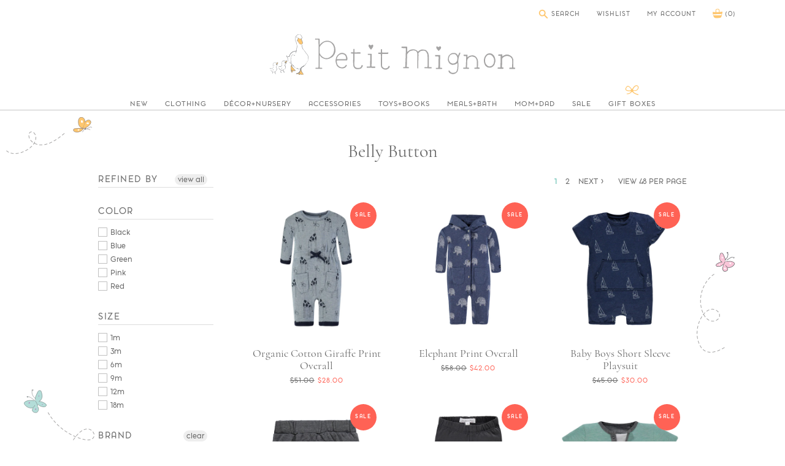

--- FILE ---
content_type: text/html; charset=utf-8
request_url: https://www.petit-mignon.com/collections/belly-button
body_size: 18563
content:
<!doctype html>
<!--[if IE 9]> <html class="ie9 no-js supports-no-cookies" lang="en"> <![endif]-->
<!--[if (gt IE 9)|!(IE)]><!--> <html class="no-js supports-no-cookies" lang="en"> <!--<![endif]-->
<head>
  <meta charset="utf-8">
  <meta http-equiv="X-UA-Compatible" content="IE=edge">
  <meta name="viewport" content="width=device-width,initial-scale=1">
  <meta name="theme-color" content="#fec770">
  <meta name="google-site-verification" content="R6q-RrMGDpf-5YnflQFoMQdwo6JNPyPfU3RaWwbZts4" />
  <link rel="canonical" href="https://www.petit-mignon.com/collections/belly-button">

  
    <link rel="shortcut icon" href="//www.petit-mignon.com/cdn/shop/files/favicon_152x152_4504732a-1bb1-43fd-84f9-7f4e8434260c_32x32.png?v=1613164971" type="image/png">
  

  
  <title>
    Belly Button
    
    
    
      &ndash; Petit Mignon
    
  </title>

  

  

<meta property="og:site_name" content="Petit Mignon">
<meta property="og:url" content="https://www.petit-mignon.com/collections/belly-button">
<meta property="og:title" content="Belly Button | Petit Mignon">
<meta property="og:type" content="website">
<meta property="og:description" content="Shop refined children and mom products online at PETIT-MIGNON.COM
We gather the most wondrous baby and children's clothes and accessories for you ">


<meta name="twitter:site" content="@">
<meta name="twitter:card" content="summary_large_image">
<meta name="twitter:title" content="Belly Button | Petit Mignon">
<meta name="twitter:description" content="Shop refined children and mom products online at PETIT-MIGNON.COM
We gather the most wondrous baby and children's clothes and accessories for you ">

  <link href="//www.petit-mignon.com/cdn/shop/t/4/assets/theme.scss.css?v=29451386704723033681701745721" rel="stylesheet" type="text/css" media="all" />

  <script>
    document.documentElement.className = document.documentElement.className.replace('no-js', 'js');

    window.theme = {
      strings: {
        addToCart: "Add to Bag",
        soldOut: "Sold Out",
        unavailable: "Unavailable"
      },
      moneyFormat: "${{amount}}"
    };
  </script>

  

  <!--[if (gt IE 9)|!(IE)]><!--><script src="//www.petit-mignon.com/cdn/shop/t/4/assets/vendor.js?v=87338326673809123011505868796" defer="defer"></script><!--<![endif]-->
  <!--[if lt IE 9]><script src="//www.petit-mignon.com/cdn/shop/t/4/assets/vendor.js?v=87338326673809123011505868796"></script><![endif]-->

  

  <!--[if (gt IE 9)|!(IE)]><!--><script src="//www.petit-mignon.com/cdn/shop/t/4/assets/theme.js?v=17544144859107211471508375281" defer="defer"></script><!--<![endif]-->
  <!--[if lt IE 9]><script src="//www.petit-mignon.com/cdn/shop/t/4/assets/theme.js?v=17544144859107211471508375281"></script><![endif]-->

  <script>window.performance && window.performance.mark && window.performance.mark('shopify.content_for_header.start');</script><meta id="shopify-digital-wallet" name="shopify-digital-wallet" content="/21178183/digital_wallets/dialog">
<meta name="shopify-checkout-api-token" content="d23d98d757240303c4eb46722334b97a">
<meta id="in-context-paypal-metadata" data-shop-id="21178183" data-venmo-supported="false" data-environment="production" data-locale="en_US" data-paypal-v4="true" data-currency="USD">
<link rel="alternate" type="application/atom+xml" title="Feed" href="/collections/belly-button.atom" />
<link rel="next" href="/collections/belly-button?page=2">
<link rel="alternate" type="application/json+oembed" href="https://www.petit-mignon.com/collections/belly-button.oembed">
<script async="async" src="/checkouts/internal/preloads.js?locale=en-US"></script>
<link rel="preconnect" href="https://shop.app" crossorigin="anonymous">
<script async="async" src="https://shop.app/checkouts/internal/preloads.js?locale=en-US&shop_id=21178183" crossorigin="anonymous"></script>
<script id="apple-pay-shop-capabilities" type="application/json">{"shopId":21178183,"countryCode":"US","currencyCode":"USD","merchantCapabilities":["supports3DS"],"merchantId":"gid:\/\/shopify\/Shop\/21178183","merchantName":"Petit Mignon","requiredBillingContactFields":["postalAddress","email"],"requiredShippingContactFields":["postalAddress","email"],"shippingType":"shipping","supportedNetworks":["visa","masterCard","amex","discover","elo","jcb"],"total":{"type":"pending","label":"Petit Mignon","amount":"1.00"},"shopifyPaymentsEnabled":true,"supportsSubscriptions":true}</script>
<script id="shopify-features" type="application/json">{"accessToken":"d23d98d757240303c4eb46722334b97a","betas":["rich-media-storefront-analytics"],"domain":"www.petit-mignon.com","predictiveSearch":true,"shopId":21178183,"locale":"en"}</script>
<script>var Shopify = Shopify || {};
Shopify.shop = "petit-mignon-shop.myshopify.com";
Shopify.locale = "en";
Shopify.currency = {"active":"USD","rate":"1.0"};
Shopify.country = "US";
Shopify.theme = {"name":"Petit Mignon by Aeolidia","id":195341192,"schema_name":"Slate","schema_version":"0.11.0","theme_store_id":null,"role":"main"};
Shopify.theme.handle = "null";
Shopify.theme.style = {"id":null,"handle":null};
Shopify.cdnHost = "www.petit-mignon.com/cdn";
Shopify.routes = Shopify.routes || {};
Shopify.routes.root = "/";</script>
<script type="module">!function(o){(o.Shopify=o.Shopify||{}).modules=!0}(window);</script>
<script>!function(o){function n(){var o=[];function n(){o.push(Array.prototype.slice.apply(arguments))}return n.q=o,n}var t=o.Shopify=o.Shopify||{};t.loadFeatures=n(),t.autoloadFeatures=n()}(window);</script>
<script>
  window.ShopifyPay = window.ShopifyPay || {};
  window.ShopifyPay.apiHost = "shop.app\/pay";
  window.ShopifyPay.redirectState = null;
</script>
<script id="shop-js-analytics" type="application/json">{"pageType":"collection"}</script>
<script defer="defer" async type="module" src="//www.petit-mignon.com/cdn/shopifycloud/shop-js/modules/v2/client.init-shop-cart-sync_BN7fPSNr.en.esm.js"></script>
<script defer="defer" async type="module" src="//www.petit-mignon.com/cdn/shopifycloud/shop-js/modules/v2/chunk.common_Cbph3Kss.esm.js"></script>
<script defer="defer" async type="module" src="//www.petit-mignon.com/cdn/shopifycloud/shop-js/modules/v2/chunk.modal_DKumMAJ1.esm.js"></script>
<script type="module">
  await import("//www.petit-mignon.com/cdn/shopifycloud/shop-js/modules/v2/client.init-shop-cart-sync_BN7fPSNr.en.esm.js");
await import("//www.petit-mignon.com/cdn/shopifycloud/shop-js/modules/v2/chunk.common_Cbph3Kss.esm.js");
await import("//www.petit-mignon.com/cdn/shopifycloud/shop-js/modules/v2/chunk.modal_DKumMAJ1.esm.js");

  window.Shopify.SignInWithShop?.initShopCartSync?.({"fedCMEnabled":true,"windoidEnabled":true});

</script>
<script>
  window.Shopify = window.Shopify || {};
  if (!window.Shopify.featureAssets) window.Shopify.featureAssets = {};
  window.Shopify.featureAssets['shop-js'] = {"shop-cart-sync":["modules/v2/client.shop-cart-sync_CJVUk8Jm.en.esm.js","modules/v2/chunk.common_Cbph3Kss.esm.js","modules/v2/chunk.modal_DKumMAJ1.esm.js"],"init-fed-cm":["modules/v2/client.init-fed-cm_7Fvt41F4.en.esm.js","modules/v2/chunk.common_Cbph3Kss.esm.js","modules/v2/chunk.modal_DKumMAJ1.esm.js"],"init-shop-email-lookup-coordinator":["modules/v2/client.init-shop-email-lookup-coordinator_Cc088_bR.en.esm.js","modules/v2/chunk.common_Cbph3Kss.esm.js","modules/v2/chunk.modal_DKumMAJ1.esm.js"],"init-windoid":["modules/v2/client.init-windoid_hPopwJRj.en.esm.js","modules/v2/chunk.common_Cbph3Kss.esm.js","modules/v2/chunk.modal_DKumMAJ1.esm.js"],"shop-button":["modules/v2/client.shop-button_B0jaPSNF.en.esm.js","modules/v2/chunk.common_Cbph3Kss.esm.js","modules/v2/chunk.modal_DKumMAJ1.esm.js"],"shop-cash-offers":["modules/v2/client.shop-cash-offers_DPIskqss.en.esm.js","modules/v2/chunk.common_Cbph3Kss.esm.js","modules/v2/chunk.modal_DKumMAJ1.esm.js"],"shop-toast-manager":["modules/v2/client.shop-toast-manager_CK7RT69O.en.esm.js","modules/v2/chunk.common_Cbph3Kss.esm.js","modules/v2/chunk.modal_DKumMAJ1.esm.js"],"init-shop-cart-sync":["modules/v2/client.init-shop-cart-sync_BN7fPSNr.en.esm.js","modules/v2/chunk.common_Cbph3Kss.esm.js","modules/v2/chunk.modal_DKumMAJ1.esm.js"],"init-customer-accounts-sign-up":["modules/v2/client.init-customer-accounts-sign-up_CfPf4CXf.en.esm.js","modules/v2/client.shop-login-button_DeIztwXF.en.esm.js","modules/v2/chunk.common_Cbph3Kss.esm.js","modules/v2/chunk.modal_DKumMAJ1.esm.js"],"pay-button":["modules/v2/client.pay-button_CgIwFSYN.en.esm.js","modules/v2/chunk.common_Cbph3Kss.esm.js","modules/v2/chunk.modal_DKumMAJ1.esm.js"],"init-customer-accounts":["modules/v2/client.init-customer-accounts_DQ3x16JI.en.esm.js","modules/v2/client.shop-login-button_DeIztwXF.en.esm.js","modules/v2/chunk.common_Cbph3Kss.esm.js","modules/v2/chunk.modal_DKumMAJ1.esm.js"],"avatar":["modules/v2/client.avatar_BTnouDA3.en.esm.js"],"init-shop-for-new-customer-accounts":["modules/v2/client.init-shop-for-new-customer-accounts_CsZy_esa.en.esm.js","modules/v2/client.shop-login-button_DeIztwXF.en.esm.js","modules/v2/chunk.common_Cbph3Kss.esm.js","modules/v2/chunk.modal_DKumMAJ1.esm.js"],"shop-follow-button":["modules/v2/client.shop-follow-button_BRMJjgGd.en.esm.js","modules/v2/chunk.common_Cbph3Kss.esm.js","modules/v2/chunk.modal_DKumMAJ1.esm.js"],"checkout-modal":["modules/v2/client.checkout-modal_B9Drz_yf.en.esm.js","modules/v2/chunk.common_Cbph3Kss.esm.js","modules/v2/chunk.modal_DKumMAJ1.esm.js"],"shop-login-button":["modules/v2/client.shop-login-button_DeIztwXF.en.esm.js","modules/v2/chunk.common_Cbph3Kss.esm.js","modules/v2/chunk.modal_DKumMAJ1.esm.js"],"lead-capture":["modules/v2/client.lead-capture_DXYzFM3R.en.esm.js","modules/v2/chunk.common_Cbph3Kss.esm.js","modules/v2/chunk.modal_DKumMAJ1.esm.js"],"shop-login":["modules/v2/client.shop-login_CA5pJqmO.en.esm.js","modules/v2/chunk.common_Cbph3Kss.esm.js","modules/v2/chunk.modal_DKumMAJ1.esm.js"],"payment-terms":["modules/v2/client.payment-terms_BxzfvcZJ.en.esm.js","modules/v2/chunk.common_Cbph3Kss.esm.js","modules/v2/chunk.modal_DKumMAJ1.esm.js"]};
</script>
<script>(function() {
  var isLoaded = false;
  function asyncLoad() {
    if (isLoaded) return;
    isLoaded = true;
    var urls = ["https:\/\/chimpstatic.com\/mcjs-connected\/js\/users\/bd7b75924076e0929c17f5554\/eb120322384b0b73ae8b85c29.js?shop=petit-mignon-shop.myshopify.com","https:\/\/popup4.lifterpopup.com\/js\/modal.js?shop=petit-mignon-shop.myshopify.com","https:\/\/cdn.hextom.com\/js\/freeshippingbar.js?shop=petit-mignon-shop.myshopify.com"];
    for (var i = 0; i < urls.length; i++) {
      var s = document.createElement('script');
      s.type = 'text/javascript';
      s.async = true;
      s.src = urls[i];
      var x = document.getElementsByTagName('script')[0];
      x.parentNode.insertBefore(s, x);
    }
  };
  if(window.attachEvent) {
    window.attachEvent('onload', asyncLoad);
  } else {
    window.addEventListener('load', asyncLoad, false);
  }
})();</script>
<script id="__st">var __st={"a":21178183,"offset":-28800,"reqid":"47638c12-4d17-4794-8edc-ef6f1de971c7-1770113577","pageurl":"www.petit-mignon.com\/collections\/belly-button","u":"d5276f23d222","p":"collection","rtyp":"collection","rid":482508808};</script>
<script>window.ShopifyPaypalV4VisibilityTracking = true;</script>
<script id="captcha-bootstrap">!function(){'use strict';const t='contact',e='account',n='new_comment',o=[[t,t],['blogs',n],['comments',n],[t,'customer']],c=[[e,'customer_login'],[e,'guest_login'],[e,'recover_customer_password'],[e,'create_customer']],r=t=>t.map((([t,e])=>`form[action*='/${t}']:not([data-nocaptcha='true']) input[name='form_type'][value='${e}']`)).join(','),a=t=>()=>t?[...document.querySelectorAll(t)].map((t=>t.form)):[];function s(){const t=[...o],e=r(t);return a(e)}const i='password',u='form_key',d=['recaptcha-v3-token','g-recaptcha-response','h-captcha-response',i],f=()=>{try{return window.sessionStorage}catch{return}},m='__shopify_v',_=t=>t.elements[u];function p(t,e,n=!1){try{const o=window.sessionStorage,c=JSON.parse(o.getItem(e)),{data:r}=function(t){const{data:e,action:n}=t;return t[m]||n?{data:e,action:n}:{data:t,action:n}}(c);for(const[e,n]of Object.entries(r))t.elements[e]&&(t.elements[e].value=n);n&&o.removeItem(e)}catch(o){console.error('form repopulation failed',{error:o})}}const l='form_type',E='cptcha';function T(t){t.dataset[E]=!0}const w=window,h=w.document,L='Shopify',v='ce_forms',y='captcha';let A=!1;((t,e)=>{const n=(g='f06e6c50-85a8-45c8-87d0-21a2b65856fe',I='https://cdn.shopify.com/shopifycloud/storefront-forms-hcaptcha/ce_storefront_forms_captcha_hcaptcha.v1.5.2.iife.js',D={infoText:'Protected by hCaptcha',privacyText:'Privacy',termsText:'Terms'},(t,e,n)=>{const o=w[L][v],c=o.bindForm;if(c)return c(t,g,e,D).then(n);var r;o.q.push([[t,g,e,D],n]),r=I,A||(h.body.append(Object.assign(h.createElement('script'),{id:'captcha-provider',async:!0,src:r})),A=!0)});var g,I,D;w[L]=w[L]||{},w[L][v]=w[L][v]||{},w[L][v].q=[],w[L][y]=w[L][y]||{},w[L][y].protect=function(t,e){n(t,void 0,e),T(t)},Object.freeze(w[L][y]),function(t,e,n,w,h,L){const[v,y,A,g]=function(t,e,n){const i=e?o:[],u=t?c:[],d=[...i,...u],f=r(d),m=r(i),_=r(d.filter((([t,e])=>n.includes(e))));return[a(f),a(m),a(_),s()]}(w,h,L),I=t=>{const e=t.target;return e instanceof HTMLFormElement?e:e&&e.form},D=t=>v().includes(t);t.addEventListener('submit',(t=>{const e=I(t);if(!e)return;const n=D(e)&&!e.dataset.hcaptchaBound&&!e.dataset.recaptchaBound,o=_(e),c=g().includes(e)&&(!o||!o.value);(n||c)&&t.preventDefault(),c&&!n&&(function(t){try{if(!f())return;!function(t){const e=f();if(!e)return;const n=_(t);if(!n)return;const o=n.value;o&&e.removeItem(o)}(t);const e=Array.from(Array(32),(()=>Math.random().toString(36)[2])).join('');!function(t,e){_(t)||t.append(Object.assign(document.createElement('input'),{type:'hidden',name:u})),t.elements[u].value=e}(t,e),function(t,e){const n=f();if(!n)return;const o=[...t.querySelectorAll(`input[type='${i}']`)].map((({name:t})=>t)),c=[...d,...o],r={};for(const[a,s]of new FormData(t).entries())c.includes(a)||(r[a]=s);n.setItem(e,JSON.stringify({[m]:1,action:t.action,data:r}))}(t,e)}catch(e){console.error('failed to persist form',e)}}(e),e.submit())}));const S=(t,e)=>{t&&!t.dataset[E]&&(n(t,e.some((e=>e===t))),T(t))};for(const o of['focusin','change'])t.addEventListener(o,(t=>{const e=I(t);D(e)&&S(e,y())}));const B=e.get('form_key'),M=e.get(l),P=B&&M;t.addEventListener('DOMContentLoaded',(()=>{const t=y();if(P)for(const e of t)e.elements[l].value===M&&p(e,B);[...new Set([...A(),...v().filter((t=>'true'===t.dataset.shopifyCaptcha))])].forEach((e=>S(e,t)))}))}(h,new URLSearchParams(w.location.search),n,t,e,['guest_login'])})(!0,!0)}();</script>
<script integrity="sha256-4kQ18oKyAcykRKYeNunJcIwy7WH5gtpwJnB7kiuLZ1E=" data-source-attribution="shopify.loadfeatures" defer="defer" src="//www.petit-mignon.com/cdn/shopifycloud/storefront/assets/storefront/load_feature-a0a9edcb.js" crossorigin="anonymous"></script>
<script crossorigin="anonymous" defer="defer" src="//www.petit-mignon.com/cdn/shopifycloud/storefront/assets/shopify_pay/storefront-65b4c6d7.js?v=20250812"></script>
<script data-source-attribution="shopify.dynamic_checkout.dynamic.init">var Shopify=Shopify||{};Shopify.PaymentButton=Shopify.PaymentButton||{isStorefrontPortableWallets:!0,init:function(){window.Shopify.PaymentButton.init=function(){};var t=document.createElement("script");t.src="https://www.petit-mignon.com/cdn/shopifycloud/portable-wallets/latest/portable-wallets.en.js",t.type="module",document.head.appendChild(t)}};
</script>
<script data-source-attribution="shopify.dynamic_checkout.buyer_consent">
  function portableWalletsHideBuyerConsent(e){var t=document.getElementById("shopify-buyer-consent"),n=document.getElementById("shopify-subscription-policy-button");t&&n&&(t.classList.add("hidden"),t.setAttribute("aria-hidden","true"),n.removeEventListener("click",e))}function portableWalletsShowBuyerConsent(e){var t=document.getElementById("shopify-buyer-consent"),n=document.getElementById("shopify-subscription-policy-button");t&&n&&(t.classList.remove("hidden"),t.removeAttribute("aria-hidden"),n.addEventListener("click",e))}window.Shopify?.PaymentButton&&(window.Shopify.PaymentButton.hideBuyerConsent=portableWalletsHideBuyerConsent,window.Shopify.PaymentButton.showBuyerConsent=portableWalletsShowBuyerConsent);
</script>
<script data-source-attribution="shopify.dynamic_checkout.cart.bootstrap">document.addEventListener("DOMContentLoaded",(function(){function t(){return document.querySelector("shopify-accelerated-checkout-cart, shopify-accelerated-checkout")}if(t())Shopify.PaymentButton.init();else{new MutationObserver((function(e,n){t()&&(Shopify.PaymentButton.init(),n.disconnect())})).observe(document.body,{childList:!0,subtree:!0})}}));
</script>
<link id="shopify-accelerated-checkout-styles" rel="stylesheet" media="screen" href="https://www.petit-mignon.com/cdn/shopifycloud/portable-wallets/latest/accelerated-checkout-backwards-compat.css" crossorigin="anonymous">
<style id="shopify-accelerated-checkout-cart">
        #shopify-buyer-consent {
  margin-top: 1em;
  display: inline-block;
  width: 100%;
}

#shopify-buyer-consent.hidden {
  display: none;
}

#shopify-subscription-policy-button {
  background: none;
  border: none;
  padding: 0;
  text-decoration: underline;
  font-size: inherit;
  cursor: pointer;
}

#shopify-subscription-policy-button::before {
  box-shadow: none;
}

      </style>

<script>window.performance && window.performance.mark && window.performance.mark('shopify.content_for_header.end');</script>
<meta property="og:image" content="https://cdn.shopify.com/s/files/1/2117/8183/files/logo_eb05e6a5-d920-46fb-8db5-6453937eb58b.png?height=628&pad_color=fff&v=1613164848&width=1200" />
<meta property="og:image:secure_url" content="https://cdn.shopify.com/s/files/1/2117/8183/files/logo_eb05e6a5-d920-46fb-8db5-6453937eb58b.png?height=628&pad_color=fff&v=1613164848&width=1200" />
<meta property="og:image:width" content="1200" />
<meta property="og:image:height" content="628" />
<link href="https://monorail-edge.shopifysvc.com" rel="dns-prefetch">
<script>(function(){if ("sendBeacon" in navigator && "performance" in window) {try {var session_token_from_headers = performance.getEntriesByType('navigation')[0].serverTiming.find(x => x.name == '_s').description;} catch {var session_token_from_headers = undefined;}var session_cookie_matches = document.cookie.match(/_shopify_s=([^;]*)/);var session_token_from_cookie = session_cookie_matches && session_cookie_matches.length === 2 ? session_cookie_matches[1] : "";var session_token = session_token_from_headers || session_token_from_cookie || "";function handle_abandonment_event(e) {var entries = performance.getEntries().filter(function(entry) {return /monorail-edge.shopifysvc.com/.test(entry.name);});if (!window.abandonment_tracked && entries.length === 0) {window.abandonment_tracked = true;var currentMs = Date.now();var navigation_start = performance.timing.navigationStart;var payload = {shop_id: 21178183,url: window.location.href,navigation_start,duration: currentMs - navigation_start,session_token,page_type: "collection"};window.navigator.sendBeacon("https://monorail-edge.shopifysvc.com/v1/produce", JSON.stringify({schema_id: "online_store_buyer_site_abandonment/1.1",payload: payload,metadata: {event_created_at_ms: currentMs,event_sent_at_ms: currentMs}}));}}window.addEventListener('pagehide', handle_abandonment_event);}}());</script>
<script id="web-pixels-manager-setup">(function e(e,d,r,n,o){if(void 0===o&&(o={}),!Boolean(null===(a=null===(i=window.Shopify)||void 0===i?void 0:i.analytics)||void 0===a?void 0:a.replayQueue)){var i,a;window.Shopify=window.Shopify||{};var t=window.Shopify;t.analytics=t.analytics||{};var s=t.analytics;s.replayQueue=[],s.publish=function(e,d,r){return s.replayQueue.push([e,d,r]),!0};try{self.performance.mark("wpm:start")}catch(e){}var l=function(){var e={modern:/Edge?\/(1{2}[4-9]|1[2-9]\d|[2-9]\d{2}|\d{4,})\.\d+(\.\d+|)|Firefox\/(1{2}[4-9]|1[2-9]\d|[2-9]\d{2}|\d{4,})\.\d+(\.\d+|)|Chrom(ium|e)\/(9{2}|\d{3,})\.\d+(\.\d+|)|(Maci|X1{2}).+ Version\/(15\.\d+|(1[6-9]|[2-9]\d|\d{3,})\.\d+)([,.]\d+|)( \(\w+\)|)( Mobile\/\w+|) Safari\/|Chrome.+OPR\/(9{2}|\d{3,})\.\d+\.\d+|(CPU[ +]OS|iPhone[ +]OS|CPU[ +]iPhone|CPU IPhone OS|CPU iPad OS)[ +]+(15[._]\d+|(1[6-9]|[2-9]\d|\d{3,})[._]\d+)([._]\d+|)|Android:?[ /-](13[3-9]|1[4-9]\d|[2-9]\d{2}|\d{4,})(\.\d+|)(\.\d+|)|Android.+Firefox\/(13[5-9]|1[4-9]\d|[2-9]\d{2}|\d{4,})\.\d+(\.\d+|)|Android.+Chrom(ium|e)\/(13[3-9]|1[4-9]\d|[2-9]\d{2}|\d{4,})\.\d+(\.\d+|)|SamsungBrowser\/([2-9]\d|\d{3,})\.\d+/,legacy:/Edge?\/(1[6-9]|[2-9]\d|\d{3,})\.\d+(\.\d+|)|Firefox\/(5[4-9]|[6-9]\d|\d{3,})\.\d+(\.\d+|)|Chrom(ium|e)\/(5[1-9]|[6-9]\d|\d{3,})\.\d+(\.\d+|)([\d.]+$|.*Safari\/(?![\d.]+ Edge\/[\d.]+$))|(Maci|X1{2}).+ Version\/(10\.\d+|(1[1-9]|[2-9]\d|\d{3,})\.\d+)([,.]\d+|)( \(\w+\)|)( Mobile\/\w+|) Safari\/|Chrome.+OPR\/(3[89]|[4-9]\d|\d{3,})\.\d+\.\d+|(CPU[ +]OS|iPhone[ +]OS|CPU[ +]iPhone|CPU IPhone OS|CPU iPad OS)[ +]+(10[._]\d+|(1[1-9]|[2-9]\d|\d{3,})[._]\d+)([._]\d+|)|Android:?[ /-](13[3-9]|1[4-9]\d|[2-9]\d{2}|\d{4,})(\.\d+|)(\.\d+|)|Mobile Safari.+OPR\/([89]\d|\d{3,})\.\d+\.\d+|Android.+Firefox\/(13[5-9]|1[4-9]\d|[2-9]\d{2}|\d{4,})\.\d+(\.\d+|)|Android.+Chrom(ium|e)\/(13[3-9]|1[4-9]\d|[2-9]\d{2}|\d{4,})\.\d+(\.\d+|)|Android.+(UC? ?Browser|UCWEB|U3)[ /]?(15\.([5-9]|\d{2,})|(1[6-9]|[2-9]\d|\d{3,})\.\d+)\.\d+|SamsungBrowser\/(5\.\d+|([6-9]|\d{2,})\.\d+)|Android.+MQ{2}Browser\/(14(\.(9|\d{2,})|)|(1[5-9]|[2-9]\d|\d{3,})(\.\d+|))(\.\d+|)|K[Aa][Ii]OS\/(3\.\d+|([4-9]|\d{2,})\.\d+)(\.\d+|)/},d=e.modern,r=e.legacy,n=navigator.userAgent;return n.match(d)?"modern":n.match(r)?"legacy":"unknown"}(),u="modern"===l?"modern":"legacy",c=(null!=n?n:{modern:"",legacy:""})[u],f=function(e){return[e.baseUrl,"/wpm","/b",e.hashVersion,"modern"===e.buildTarget?"m":"l",".js"].join("")}({baseUrl:d,hashVersion:r,buildTarget:u}),m=function(e){var d=e.version,r=e.bundleTarget,n=e.surface,o=e.pageUrl,i=e.monorailEndpoint;return{emit:function(e){var a=e.status,t=e.errorMsg,s=(new Date).getTime(),l=JSON.stringify({metadata:{event_sent_at_ms:s},events:[{schema_id:"web_pixels_manager_load/3.1",payload:{version:d,bundle_target:r,page_url:o,status:a,surface:n,error_msg:t},metadata:{event_created_at_ms:s}}]});if(!i)return console&&console.warn&&console.warn("[Web Pixels Manager] No Monorail endpoint provided, skipping logging."),!1;try{return self.navigator.sendBeacon.bind(self.navigator)(i,l)}catch(e){}var u=new XMLHttpRequest;try{return u.open("POST",i,!0),u.setRequestHeader("Content-Type","text/plain"),u.send(l),!0}catch(e){return console&&console.warn&&console.warn("[Web Pixels Manager] Got an unhandled error while logging to Monorail."),!1}}}}({version:r,bundleTarget:l,surface:e.surface,pageUrl:self.location.href,monorailEndpoint:e.monorailEndpoint});try{o.browserTarget=l,function(e){var d=e.src,r=e.async,n=void 0===r||r,o=e.onload,i=e.onerror,a=e.sri,t=e.scriptDataAttributes,s=void 0===t?{}:t,l=document.createElement("script"),u=document.querySelector("head"),c=document.querySelector("body");if(l.async=n,l.src=d,a&&(l.integrity=a,l.crossOrigin="anonymous"),s)for(var f in s)if(Object.prototype.hasOwnProperty.call(s,f))try{l.dataset[f]=s[f]}catch(e){}if(o&&l.addEventListener("load",o),i&&l.addEventListener("error",i),u)u.appendChild(l);else{if(!c)throw new Error("Did not find a head or body element to append the script");c.appendChild(l)}}({src:f,async:!0,onload:function(){if(!function(){var e,d;return Boolean(null===(d=null===(e=window.Shopify)||void 0===e?void 0:e.analytics)||void 0===d?void 0:d.initialized)}()){var d=window.webPixelsManager.init(e)||void 0;if(d){var r=window.Shopify.analytics;r.replayQueue.forEach((function(e){var r=e[0],n=e[1],o=e[2];d.publishCustomEvent(r,n,o)})),r.replayQueue=[],r.publish=d.publishCustomEvent,r.visitor=d.visitor,r.initialized=!0}}},onerror:function(){return m.emit({status:"failed",errorMsg:"".concat(f," has failed to load")})},sri:function(e){var d=/^sha384-[A-Za-z0-9+/=]+$/;return"string"==typeof e&&d.test(e)}(c)?c:"",scriptDataAttributes:o}),m.emit({status:"loading"})}catch(e){m.emit({status:"failed",errorMsg:(null==e?void 0:e.message)||"Unknown error"})}}})({shopId: 21178183,storefrontBaseUrl: "https://www.petit-mignon.com",extensionsBaseUrl: "https://extensions.shopifycdn.com/cdn/shopifycloud/web-pixels-manager",monorailEndpoint: "https://monorail-edge.shopifysvc.com/unstable/produce_batch",surface: "storefront-renderer",enabledBetaFlags: ["2dca8a86"],webPixelsConfigList: [{"id":"61440252","eventPayloadVersion":"v1","runtimeContext":"LAX","scriptVersion":"1","type":"CUSTOM","privacyPurposes":["MARKETING"],"name":"Meta pixel (migrated)"},{"id":"79364348","eventPayloadVersion":"v1","runtimeContext":"LAX","scriptVersion":"1","type":"CUSTOM","privacyPurposes":["ANALYTICS"],"name":"Google Analytics tag (migrated)"},{"id":"shopify-app-pixel","configuration":"{}","eventPayloadVersion":"v1","runtimeContext":"STRICT","scriptVersion":"0450","apiClientId":"shopify-pixel","type":"APP","privacyPurposes":["ANALYTICS","MARKETING"]},{"id":"shopify-custom-pixel","eventPayloadVersion":"v1","runtimeContext":"LAX","scriptVersion":"0450","apiClientId":"shopify-pixel","type":"CUSTOM","privacyPurposes":["ANALYTICS","MARKETING"]}],isMerchantRequest: false,initData: {"shop":{"name":"Petit Mignon","paymentSettings":{"currencyCode":"USD"},"myshopifyDomain":"petit-mignon-shop.myshopify.com","countryCode":"US","storefrontUrl":"https:\/\/www.petit-mignon.com"},"customer":null,"cart":null,"checkout":null,"productVariants":[],"purchasingCompany":null},},"https://www.petit-mignon.com/cdn","3918e4e0wbf3ac3cepc5707306mb02b36c6",{"modern":"","legacy":""},{"shopId":"21178183","storefrontBaseUrl":"https:\/\/www.petit-mignon.com","extensionBaseUrl":"https:\/\/extensions.shopifycdn.com\/cdn\/shopifycloud\/web-pixels-manager","surface":"storefront-renderer","enabledBetaFlags":"[\"2dca8a86\"]","isMerchantRequest":"false","hashVersion":"3918e4e0wbf3ac3cepc5707306mb02b36c6","publish":"custom","events":"[[\"page_viewed\",{}],[\"collection_viewed\",{\"collection\":{\"id\":\"482508808\",\"title\":\"Belly Button\",\"productVariants\":[{\"price\":{\"amount\":28.0,\"currencyCode\":\"USD\"},\"product\":{\"title\":\"Organic Cotton Giraffe Print Overall\",\"vendor\":\"Belly Button\",\"id\":\"568328519721\",\"untranslatedTitle\":\"Organic Cotton Giraffe Print Overall\",\"url\":\"\/products\/organic-cotton-giraffe-print-overall\",\"type\":\"Onesie\"},\"id\":\"5455146188841\",\"image\":{\"src\":\"\/\/www.petit-mignon.com\/cdn\/shop\/products\/1882051-0003_1.jpg?v=1522386218\"},\"sku\":\"1882051\",\"title\":\"1m\",\"untranslatedTitle\":\"1m\"},{\"price\":{\"amount\":42.0,\"currencyCode\":\"USD\"},\"product\":{\"title\":\"Elephant Print Overall\",\"vendor\":\"Belly Button\",\"id\":\"10717152264\",\"untranslatedTitle\":\"Elephant Print Overall\",\"url\":\"\/products\/elephant-print-overall\",\"type\":\"coverall\"},\"id\":\"46526556168\",\"image\":{\"src\":\"\/\/www.petit-mignon.com\/cdn\/shop\/products\/1772201-0003_1.jpg?v=1505942135\"},\"sku\":\"1772201\",\"title\":\"3m\",\"untranslatedTitle\":\"3m\"},{\"price\":{\"amount\":30.0,\"currencyCode\":\"USD\"},\"product\":{\"title\":\"Baby Boys Short Sleeve Playsuit\",\"vendor\":\"Belly Button\",\"id\":\"745191276645\",\"untranslatedTitle\":\"Baby Boys Short Sleeve Playsuit\",\"url\":\"\/products\/baby-boys-short-sleeve-playsuit\",\"type\":\"romper\"},\"id\":\"8115042648165\",\"image\":{\"src\":\"\/\/www.petit-mignon.com\/cdn\/shop\/products\/1882561-0003_1.jpg?v=1523346670\"},\"sku\":\"1882561\",\"title\":\"1m\",\"untranslatedTitle\":\"1m\"},{\"price\":{\"amount\":15.0,\"currencyCode\":\"USD\"},\"product\":{\"title\":\"Baby Boys Grey Shorts - Organic Cotton\",\"vendor\":\"Belly Button\",\"id\":\"568336613417\",\"untranslatedTitle\":\"Baby Boys Grey Shorts - Organic Cotton\",\"url\":\"\/products\/baby-boys-grey-shorts-organic-cotton\",\"type\":\"T-shirt\"},\"id\":\"5455170568233\",\"image\":{\"src\":\"\/\/www.petit-mignon.com\/cdn\/shop\/products\/1882505-8882_1.jpg?v=1522386752\"},\"sku\":\"1882505\",\"title\":\"6m\",\"untranslatedTitle\":\"6m\"},{\"price\":{\"amount\":17.0,\"currencyCode\":\"USD\"},\"product\":{\"title\":\"Baby Girls Leggings\",\"vendor\":\"Belly Button\",\"id\":\"10717110472\",\"untranslatedTitle\":\"Baby Girls Leggings\",\"url\":\"\/products\/baby-girls-leggings\",\"type\":\"legging\"},\"id\":\"46526143752\",\"image\":{\"src\":\"\/\/www.petit-mignon.com\/cdn\/shop\/products\/1772126-1005_1.jpg?v=1505941719\"},\"sku\":\"1772126\",\"title\":\"6m\",\"untranslatedTitle\":\"6m\"},{\"price\":{\"amount\":18.0,\"currencyCode\":\"USD\"},\"product\":{\"title\":\"Baby Boys Minty Tee - Organic Cotton\",\"vendor\":\"Belly Button\",\"id\":\"568336121897\",\"untranslatedTitle\":\"Baby Boys Minty Tee - Organic Cotton\",\"url\":\"\/products\/baby-boys-minty-tee-organic-cotton\",\"type\":\"T-shirt\"},\"id\":\"5455169650729\",\"image\":{\"src\":\"\/\/www.petit-mignon.com\/cdn\/shop\/products\/1882507-8333_1.jpg?v=1522386724\"},\"sku\":\"1882507\",\"title\":\"6m\",\"untranslatedTitle\":\"6m\"},{\"price\":{\"amount\":34.0,\"currencyCode\":\"USD\"},\"product\":{\"title\":\"Baby Girls Long Sleeve Overall\",\"vendor\":\"Belly Button\",\"id\":\"10783791112\",\"untranslatedTitle\":\"Baby Girls Long Sleeve Overall\",\"url\":\"\/products\/baby-long-sleeve-overall\",\"type\":\"Onesie\"},\"id\":\"47209291656\",\"image\":{\"src\":\"\/\/www.petit-mignon.com\/cdn\/shop\/products\/1772101-0001_1.jpg?v=1507068774\"},\"sku\":\"1772101\",\"title\":\"3m\",\"untranslatedTitle\":\"3m\"},{\"price\":{\"amount\":17.0,\"currencyCode\":\"USD\"},\"product\":{\"title\":\"Bijoux Blue Melange Leggings\",\"vendor\":\"Belly Button\",\"id\":\"10717070024\",\"untranslatedTitle\":\"Bijoux Blue Melange Leggings\",\"url\":\"\/products\/bijoux-blue-melange-leggings\",\"type\":\"legging\"},\"id\":\"46525363912\",\"image\":{\"src\":\"\/\/www.petit-mignon.com\/cdn\/shop\/products\/1772206-8414_1.jpg?v=1505940995\"},\"sku\":\"1772206\",\"title\":\"3m\",\"untranslatedTitle\":\"3m\"},{\"price\":{\"amount\":25.0,\"currencyCode\":\"USD\"},\"product\":{\"title\":\"Baby Girls Dress\",\"vendor\":\"Belly Button\",\"id\":\"745191571557\",\"untranslatedTitle\":\"Baby Girls Dress\",\"url\":\"\/products\/baby-girls-dress\",\"type\":\"Dress\"},\"id\":\"8115043860581\",\"image\":{\"src\":\"\/\/www.petit-mignon.com\/cdn\/shop\/products\/1882068-8337_1.jpg?v=1523346923\"},\"sku\":\"1882068\",\"title\":\"3m\",\"untranslatedTitle\":\"3m\"},{\"price\":{\"amount\":32.0,\"currencyCode\":\"USD\"},\"product\":{\"title\":\"Baby Striped Bodysuit\",\"vendor\":\"Belly Button\",\"id\":\"10717211016\",\"untranslatedTitle\":\"Baby Striped Bodysuit\",\"url\":\"\/products\/baby-striped-bodysuit\",\"type\":\"Bodysuit\"},\"id\":\"46527094472\",\"image\":{\"src\":\"\/\/www.petit-mignon.com\/cdn\/shop\/products\/1772203-0001_1.jpg?v=1505943413\"},\"sku\":\"1772023\",\"title\":\"3m\",\"untranslatedTitle\":\"3m\"},{\"price\":{\"amount\":35.0,\"currencyCode\":\"USD\"},\"product\":{\"title\":\"Bus Baby Overall\",\"vendor\":\"Belly Button\",\"id\":\"10717203272\",\"untranslatedTitle\":\"Bus Baby Overall\",\"url\":\"\/products\/bus-baby-overall\",\"type\":\"Onesie\"},\"id\":\"46526949192\",\"image\":{\"src\":\"\/\/www.petit-mignon.com\/cdn\/shop\/products\/1772551-0003_1.jpg?v=1505943004\"},\"sku\":\"1772551\",\"title\":\"12m\",\"untranslatedTitle\":\"12m\"},{\"price\":{\"amount\":28.0,\"currencyCode\":\"USD\"},\"product\":{\"title\":\"Umbrella Print Dress\",\"vendor\":\"Belly Button\",\"id\":\"10717083336\",\"untranslatedTitle\":\"Umbrella Print Dress\",\"url\":\"\/products\/umbrella-print-dress\",\"type\":\"Dress\"},\"id\":\"46525584264\",\"image\":{\"src\":\"\/\/www.petit-mignon.com\/cdn\/shop\/products\/1772108-0003_1.jpg?v=1505941169\"},\"sku\":\"1772108\",\"title\":\"3m\",\"untranslatedTitle\":\"3m\"}]}}]]"});</script><script>
  window.ShopifyAnalytics = window.ShopifyAnalytics || {};
  window.ShopifyAnalytics.meta = window.ShopifyAnalytics.meta || {};
  window.ShopifyAnalytics.meta.currency = 'USD';
  var meta = {"products":[{"id":568328519721,"gid":"gid:\/\/shopify\/Product\/568328519721","vendor":"Belly Button","type":"Onesie","handle":"organic-cotton-giraffe-print-overall","variants":[{"id":5455146188841,"price":2800,"name":"Organic Cotton Giraffe Print Overall - 1m","public_title":"1m","sku":"1882051"},{"id":5455146221609,"price":2800,"name":"Organic Cotton Giraffe Print Overall - 3m","public_title":"3m","sku":"1882051"},{"id":5455146254377,"price":2800,"name":"Organic Cotton Giraffe Print Overall - 6m","public_title":"6m","sku":"1882051"},{"id":5455146287145,"price":2800,"name":"Organic Cotton Giraffe Print Overall - 9m","public_title":"9m","sku":"1882051"},{"id":5455146319913,"price":2800,"name":"Organic Cotton Giraffe Print Overall - 12m","public_title":"12m","sku":"1882051"}],"remote":false},{"id":10717152264,"gid":"gid:\/\/shopify\/Product\/10717152264","vendor":"Belly Button","type":"coverall","handle":"elephant-print-overall","variants":[{"id":46526556168,"price":4200,"name":"Elephant Print Overall - 3m","public_title":"3m","sku":"1772201"},{"id":46526556232,"price":4200,"name":"Elephant Print Overall - 6m","public_title":"6m","sku":"1772201"},{"id":46526556296,"price":4200,"name":"Elephant Print Overall - 9m","public_title":"9m","sku":"1772201"},{"id":46526556360,"price":4200,"name":"Elephant Print Overall - 12m","public_title":"12m","sku":"1772201"}],"remote":false},{"id":745191276645,"gid":"gid:\/\/shopify\/Product\/745191276645","vendor":"Belly Button","type":"romper","handle":"baby-boys-short-sleeve-playsuit","variants":[{"id":8115042648165,"price":3000,"name":"Baby Boys Short Sleeve Playsuit - 1m","public_title":"1m","sku":"1882561"},{"id":8115042680933,"price":3000,"name":"Baby Boys Short Sleeve Playsuit - 3m","public_title":"3m","sku":"1882561"},{"id":8115042713701,"price":3000,"name":"Baby Boys Short Sleeve Playsuit - 6m","public_title":"6m","sku":"1882561"},{"id":8115042746469,"price":3000,"name":"Baby Boys Short Sleeve Playsuit - 9m","public_title":"9m","sku":"1882561"},{"id":8115042779237,"price":3000,"name":"Baby Boys Short Sleeve Playsuit - 12m","public_title":"12m","sku":"1882561"}],"remote":false},{"id":568336613417,"gid":"gid:\/\/shopify\/Product\/568336613417","vendor":"Belly Button","type":"T-shirt","handle":"baby-boys-grey-shorts-organic-cotton","variants":[{"id":5455170568233,"price":1500,"name":"Baby Boys Grey Shorts - Organic Cotton - 6m","public_title":"6m","sku":"1882505"},{"id":5455170633769,"price":1500,"name":"Baby Boys Grey Shorts - Organic Cotton - 9m","public_title":"9m","sku":"1882505"},{"id":5455170666537,"price":1500,"name":"Baby Boys Grey Shorts - Organic Cotton - 12m","public_title":"12m","sku":"1882505"},{"id":5455170699305,"price":1500,"name":"Baby Boys Grey Shorts - Organic Cotton - 18m","public_title":"18m","sku":"1882505"}],"remote":false},{"id":10717110472,"gid":"gid:\/\/shopify\/Product\/10717110472","vendor":"Belly Button","type":"legging","handle":"baby-girls-leggings","variants":[{"id":46526143752,"price":1700,"name":"Baby Girls Leggings - 6m","public_title":"6m","sku":"1772126"},{"id":46526143816,"price":1700,"name":"Baby Girls Leggings - 9m","public_title":"9m","sku":"1772126"},{"id":46526143880,"price":1700,"name":"Baby Girls Leggings - 12m","public_title":"12m","sku":"1772126"},{"id":46526143944,"price":1700,"name":"Baby Girls Leggings - 18m","public_title":"18m","sku":"1772126"}],"remote":false},{"id":568336121897,"gid":"gid:\/\/shopify\/Product\/568336121897","vendor":"Belly Button","type":"T-shirt","handle":"baby-boys-minty-tee-organic-cotton","variants":[{"id":5455169650729,"price":1800,"name":"Baby Boys Minty Tee - Organic Cotton - 6m","public_title":"6m","sku":"1882507"},{"id":5455169683497,"price":1800,"name":"Baby Boys Minty Tee - Organic Cotton - 9m","public_title":"9m","sku":"1882507"},{"id":5455169716265,"price":1800,"name":"Baby Boys Minty Tee - Organic Cotton - 12m","public_title":"12m","sku":"1882507"},{"id":5455169749033,"price":1800,"name":"Baby Boys Minty Tee - Organic Cotton - 18m","public_title":"18m","sku":"1882507"}],"remote":false},{"id":10783791112,"gid":"gid:\/\/shopify\/Product\/10783791112","vendor":"Belly Button","type":"Onesie","handle":"baby-long-sleeve-overall","variants":[{"id":47209291656,"price":3400,"name":"Baby Girls Long Sleeve Overall - 3m","public_title":"3m","sku":"1772101"},{"id":47209291720,"price":3400,"name":"Baby Girls Long Sleeve Overall - 6m","public_title":"6m","sku":"1772101"},{"id":47209291784,"price":3400,"name":"Baby Girls Long Sleeve Overall - 9m","public_title":"9m","sku":"1772101"},{"id":47209291848,"price":3400,"name":"Baby Girls Long Sleeve Overall - 12m","public_title":"12m","sku":"1772101"}],"remote":false},{"id":10717070024,"gid":"gid:\/\/shopify\/Product\/10717070024","vendor":"Belly Button","type":"legging","handle":"bijoux-blue-melange-leggings","variants":[{"id":46525363912,"price":1700,"name":"Bijoux Blue Melange Leggings - 3m","public_title":"3m","sku":"1772206"},{"id":46525363976,"price":1700,"name":"Bijoux Blue Melange Leggings - 6m","public_title":"6m","sku":"1772206"},{"id":46525364040,"price":1700,"name":"Bijoux Blue Melange Leggings - 9m","public_title":"9m","sku":"1772206"},{"id":46525364104,"price":1700,"name":"Bijoux Blue Melange Leggings - 12m","public_title":"12m","sku":"1772206"}],"remote":false},{"id":745191571557,"gid":"gid:\/\/shopify\/Product\/745191571557","vendor":"Belly Button","type":"Dress","handle":"baby-girls-dress","variants":[{"id":8115043860581,"price":2500,"name":"Baby Girls Dress - 3m","public_title":"3m","sku":"1882068"},{"id":8115043893349,"price":2500,"name":"Baby Girls Dress - 6m","public_title":"6m","sku":"1882068"},{"id":8115043926117,"price":2500,"name":"Baby Girls Dress - 9m","public_title":"9m","sku":"1882068"},{"id":8115043958885,"price":2500,"name":"Baby Girls Dress - 12m","public_title":"12m","sku":"1882068"},{"id":8115043991653,"price":2500,"name":"Baby Girls Dress - 18m","public_title":"18m","sku":"1882068"}],"remote":false},{"id":10717211016,"gid":"gid:\/\/shopify\/Product\/10717211016","vendor":"Belly Button","type":"Bodysuit","handle":"baby-striped-bodysuit","variants":[{"id":46527094472,"price":3200,"name":"Baby Striped Bodysuit - 3m","public_title":"3m","sku":"1772023"},{"id":46527094536,"price":3200,"name":"Baby Striped Bodysuit - 6m","public_title":"6m","sku":"1772023"},{"id":46527094664,"price":3200,"name":"Baby Striped Bodysuit - 9m","public_title":"9m","sku":"1772023"},{"id":46527094728,"price":3200,"name":"Baby Striped Bodysuit - 12m","public_title":"12m","sku":"1772023"}],"remote":false},{"id":10717203272,"gid":"gid:\/\/shopify\/Product\/10717203272","vendor":"Belly Button","type":"Onesie","handle":"bus-baby-overall","variants":[{"id":46526949192,"price":3500,"name":"Bus Baby Overall - 12m","public_title":"12m","sku":"1772551"}],"remote":false},{"id":10717083336,"gid":"gid:\/\/shopify\/Product\/10717083336","vendor":"Belly Button","type":"Dress","handle":"umbrella-print-dress","variants":[{"id":46525584264,"price":2800,"name":"Umbrella Print Dress - 3m","public_title":"3m","sku":"1772108"},{"id":46525584328,"price":2800,"name":"Umbrella Print Dress - 6m","public_title":"6m","sku":"1772108"},{"id":46525584392,"price":2800,"name":"Umbrella Print Dress - 9m","public_title":"9m","sku":"1772108"},{"id":46525584456,"price":2800,"name":"Umbrella Print Dress - 12m","public_title":"12m","sku":"1772108"},{"id":46525584520,"price":2800,"name":"Umbrella Print Dress - 18m","public_title":"18m","sku":"1772108"}],"remote":false}],"page":{"pageType":"collection","resourceType":"collection","resourceId":482508808,"requestId":"47638c12-4d17-4794-8edc-ef6f1de971c7-1770113577"}};
  for (var attr in meta) {
    window.ShopifyAnalytics.meta[attr] = meta[attr];
  }
</script>
<script class="analytics">
  (function () {
    var customDocumentWrite = function(content) {
      var jquery = null;

      if (window.jQuery) {
        jquery = window.jQuery;
      } else if (window.Checkout && window.Checkout.$) {
        jquery = window.Checkout.$;
      }

      if (jquery) {
        jquery('body').append(content);
      }
    };

    var hasLoggedConversion = function(token) {
      if (token) {
        return document.cookie.indexOf('loggedConversion=' + token) !== -1;
      }
      return false;
    }

    var setCookieIfConversion = function(token) {
      if (token) {
        var twoMonthsFromNow = new Date(Date.now());
        twoMonthsFromNow.setMonth(twoMonthsFromNow.getMonth() + 2);

        document.cookie = 'loggedConversion=' + token + '; expires=' + twoMonthsFromNow;
      }
    }

    var trekkie = window.ShopifyAnalytics.lib = window.trekkie = window.trekkie || [];
    if (trekkie.integrations) {
      return;
    }
    trekkie.methods = [
      'identify',
      'page',
      'ready',
      'track',
      'trackForm',
      'trackLink'
    ];
    trekkie.factory = function(method) {
      return function() {
        var args = Array.prototype.slice.call(arguments);
        args.unshift(method);
        trekkie.push(args);
        return trekkie;
      };
    };
    for (var i = 0; i < trekkie.methods.length; i++) {
      var key = trekkie.methods[i];
      trekkie[key] = trekkie.factory(key);
    }
    trekkie.load = function(config) {
      trekkie.config = config || {};
      trekkie.config.initialDocumentCookie = document.cookie;
      var first = document.getElementsByTagName('script')[0];
      var script = document.createElement('script');
      script.type = 'text/javascript';
      script.onerror = function(e) {
        var scriptFallback = document.createElement('script');
        scriptFallback.type = 'text/javascript';
        scriptFallback.onerror = function(error) {
                var Monorail = {
      produce: function produce(monorailDomain, schemaId, payload) {
        var currentMs = new Date().getTime();
        var event = {
          schema_id: schemaId,
          payload: payload,
          metadata: {
            event_created_at_ms: currentMs,
            event_sent_at_ms: currentMs
          }
        };
        return Monorail.sendRequest("https://" + monorailDomain + "/v1/produce", JSON.stringify(event));
      },
      sendRequest: function sendRequest(endpointUrl, payload) {
        // Try the sendBeacon API
        if (window && window.navigator && typeof window.navigator.sendBeacon === 'function' && typeof window.Blob === 'function' && !Monorail.isIos12()) {
          var blobData = new window.Blob([payload], {
            type: 'text/plain'
          });

          if (window.navigator.sendBeacon(endpointUrl, blobData)) {
            return true;
          } // sendBeacon was not successful

        } // XHR beacon

        var xhr = new XMLHttpRequest();

        try {
          xhr.open('POST', endpointUrl);
          xhr.setRequestHeader('Content-Type', 'text/plain');
          xhr.send(payload);
        } catch (e) {
          console.log(e);
        }

        return false;
      },
      isIos12: function isIos12() {
        return window.navigator.userAgent.lastIndexOf('iPhone; CPU iPhone OS 12_') !== -1 || window.navigator.userAgent.lastIndexOf('iPad; CPU OS 12_') !== -1;
      }
    };
    Monorail.produce('monorail-edge.shopifysvc.com',
      'trekkie_storefront_load_errors/1.1',
      {shop_id: 21178183,
      theme_id: 195341192,
      app_name: "storefront",
      context_url: window.location.href,
      source_url: "//www.petit-mignon.com/cdn/s/trekkie.storefront.79098466c851f41c92951ae7d219bd75d823e9dd.min.js"});

        };
        scriptFallback.async = true;
        scriptFallback.src = '//www.petit-mignon.com/cdn/s/trekkie.storefront.79098466c851f41c92951ae7d219bd75d823e9dd.min.js';
        first.parentNode.insertBefore(scriptFallback, first);
      };
      script.async = true;
      script.src = '//www.petit-mignon.com/cdn/s/trekkie.storefront.79098466c851f41c92951ae7d219bd75d823e9dd.min.js';
      first.parentNode.insertBefore(script, first);
    };
    trekkie.load(
      {"Trekkie":{"appName":"storefront","development":false,"defaultAttributes":{"shopId":21178183,"isMerchantRequest":null,"themeId":195341192,"themeCityHash":"13359504284216435750","contentLanguage":"en","currency":"USD","eventMetadataId":"3a70a3ca-a3d0-4238-bead-7a05b60d1276"},"isServerSideCookieWritingEnabled":true,"monorailRegion":"shop_domain","enabledBetaFlags":["65f19447","b5387b81"]},"Session Attribution":{},"S2S":{"facebookCapiEnabled":false,"source":"trekkie-storefront-renderer","apiClientId":580111}}
    );

    var loaded = false;
    trekkie.ready(function() {
      if (loaded) return;
      loaded = true;

      window.ShopifyAnalytics.lib = window.trekkie;

      var originalDocumentWrite = document.write;
      document.write = customDocumentWrite;
      try { window.ShopifyAnalytics.merchantGoogleAnalytics.call(this); } catch(error) {};
      document.write = originalDocumentWrite;

      window.ShopifyAnalytics.lib.page(null,{"pageType":"collection","resourceType":"collection","resourceId":482508808,"requestId":"47638c12-4d17-4794-8edc-ef6f1de971c7-1770113577","shopifyEmitted":true});

      var match = window.location.pathname.match(/checkouts\/(.+)\/(thank_you|post_purchase)/)
      var token = match? match[1]: undefined;
      if (!hasLoggedConversion(token)) {
        setCookieIfConversion(token);
        window.ShopifyAnalytics.lib.track("Viewed Product Category",{"currency":"USD","category":"Collection: belly-button","collectionName":"belly-button","collectionId":482508808,"nonInteraction":true},undefined,undefined,{"shopifyEmitted":true});
      }
    });


        var eventsListenerScript = document.createElement('script');
        eventsListenerScript.async = true;
        eventsListenerScript.src = "//www.petit-mignon.com/cdn/shopifycloud/storefront/assets/shop_events_listener-3da45d37.js";
        document.getElementsByTagName('head')[0].appendChild(eventsListenerScript);

})();</script>
  <script>
  if (!window.ga || (window.ga && typeof window.ga !== 'function')) {
    window.ga = function ga() {
      (window.ga.q = window.ga.q || []).push(arguments);
      if (window.Shopify && window.Shopify.analytics && typeof window.Shopify.analytics.publish === 'function') {
        window.Shopify.analytics.publish("ga_stub_called", {}, {sendTo: "google_osp_migration"});
      }
      console.error("Shopify's Google Analytics stub called with:", Array.from(arguments), "\nSee https://help.shopify.com/manual/promoting-marketing/pixels/pixel-migration#google for more information.");
    };
    if (window.Shopify && window.Shopify.analytics && typeof window.Shopify.analytics.publish === 'function') {
      window.Shopify.analytics.publish("ga_stub_initialized", {}, {sendTo: "google_osp_migration"});
    }
  }
</script>
<script
  defer
  src="https://www.petit-mignon.com/cdn/shopifycloud/perf-kit/shopify-perf-kit-3.1.0.min.js"
  data-application="storefront-renderer"
  data-shop-id="21178183"
  data-render-region="gcp-us-east1"
  data-page-type="collection"
  data-theme-instance-id="195341192"
  data-theme-name="Slate"
  data-theme-version="0.11.0"
  data-monorail-region="shop_domain"
  data-resource-timing-sampling-rate="10"
  data-shs="true"
  data-shs-beacon="true"
  data-shs-export-with-fetch="true"
  data-shs-logs-sample-rate="1"
  data-shs-beacon-endpoint="https://www.petit-mignon.com/api/collect"
></script>
</head>

<body id="belly-button" class="template-collection">

  <a class="in-page-link visually-hidden skip-link" href="#MainContent">Skip to content</a>

  <div id="shopify-section-header" class="shopify-section"><style>
  
    .site-header__logo-image {
      width: 100%;
      max-width: 400px;
    }
  
</style>
<div data-section-id="header" data-section-type="header-section">
  <div class="header_top">
    <div class="grid">
      <div class="grid__item medium-up--one-half header_top_left">
         <!--free u.s. shipping on orders over $100-->
         <div id="fsb_placeholder"></div>
      </div>
      <div class="grid__item medium-up--one-half small--hide header_top_right">
        <a href="/search" class="search_link"><svg aria-hidden="true" focusable="false" role="presentation" class="icon icon-search" viewBox="0 0 20 20"><path fill="#444" d="M18.64 17.02l-5.31-5.31c.81-1.08 1.26-2.43 1.26-3.87C14.5 4.06 11.44 1 7.75 1S1 4.06 1 7.75s3.06 6.75 6.75 6.75c1.44 0 2.79-.45 3.87-1.26l5.31 5.31c.45.45 1.26.54 1.71.09.45-.36.45-1.17 0-1.62zM3.25 7.75c0-2.52 1.98-4.5 4.5-4.5s4.5 1.98 4.5 4.5-1.98 4.5-4.5 4.5-4.5-1.98-4.5-4.5z"/></svg> search</a> <a href="/apps/giftregistry/wishlist">wishlist</a> <a href="/account">my account</a> <a href="/cart" class="header_cart_link"><svg aria-hidden="true" focusable="false" role="presentation" class="icon icon-shoppingbag" viewBox="0 0 76.9 72.4"><style>.st0{fill:#fec770}</style><path class="st0" d="M76.7 25.5c.8-1.6-.6-4.3-3-3.8-5.6 1-11.1 2.2-16.7 3l-2.2.1c-.5-6.2 0-14.3-2.9-19.9-2.7-5.3-9-5.1-14.2-4.8-4.7.3-11.3.8-13.6 5.8-1.1 2.4-.9 5.1-.9 7.7 0 4.1.1 8.2.1 12.2-7-.4-13.9-.9-20.9-1.6-2.7-.3-3.1 3.3-1.2 4.5-.2.3-.4.6-.5 1C-.5 35.4 2.6 42.2 4 47.6c1.4 5.4 2.5 11.2 5.5 16 6.9 11.4 20.6 8.6 31.9 8.2 9.7-.4 23 .1 27.4-10.7 2-4.9 2.4-10.9 3.8-16.1 1.5-5.9 3.3-11.9 4.3-17.9.1-.6 0-1.1-.2-1.6zm-47-18.7c1.8-1.3 5.2-1.4 7.2-1.6 5.2-.4 10.5-.8 11.5 5.5.8 4.7 1 9.5 1.5 14.2l-21.6.8c0-4.1-.1-8.1-.1-12.2-.1-2.2-.6-5.2 1.5-6.7zm38.7 41.6c-3.2 2.4-7 2.2-10.9 2.2-5.3 0-10.5.1-15.8.1L9.1 51c-2.5 0-3.1-2.9-1.9-4.3h-.1c-3.3-.1-3.3-5.1 0-5 20.2.4 40.4-.2 60.6-1.6 2.7-.2 3.1 3.3 1.3 4.6.7 1 .8 2.7-.6 3.7z"/></svg> (<span data-cart-count>0</span>)</a>
      </div>
    </div>
  </div>
  <header role="banner" class="site_header page-width">
    <div class="grid">

      <div class="grid__item medium-up--hide small--one-fifth hamburger">
      <svg aria-hidden="true" focusable="false" role="presentation" class="icon icon-hamburger" viewBox="0 0 20 20"><path fill="#444" d="M17.543 6.2H2.1a1.032 1.032 0 0 1-1.029-1.029c0-.566.463-1.029 1.029-1.029h15.443c.566 0 1.029.463 1.029 1.029 0 .566-.463 1.029-1.029 1.029zm0 4.829H2.1A1.032 1.032 0 0 1 1.071 10c0-.566.463-1.029 1.029-1.029h15.443c.566 0 1.029.463 1.029 1.029 0 .566-.463 1.029-1.029 1.029zm0 4.828H2.1a1.032 1.032 0 0 1-1.029-1.029c0-.566.463-1.029 1.029-1.029h15.443c.566 0 1.029.463 1.029 1.029 0 .566-.463 1.029-1.029 1.029z"/></svg>
      </div>
      
      <div class="grid__item medium-up--one-whole small--three-fifths">
      
        <div class="h1" itemscope itemtype="http://schema.org/Organization">
      
          <a href="/" itemprop="url" class="site-logo site-header__logo-image">
            
            <img src="//www.petit-mignon.com/cdn/shop/t/4/assets/logo.svg?v=49818710635441121331505429340"
                   alt="Petit Mignon"
                   itemprop="logo">
          </a>
      
        </div>
      
      </div>

      <div class="grid__item medium-up--hide small--one-fifth carticon">
        <a href="/cart">
          <svg aria-hidden="true" focusable="false" role="presentation" class="icon icon-shoppingbag" viewBox="0 0 76.9 72.4"><style>.st0{fill:#fec770}</style><path class="st0" d="M76.7 25.5c.8-1.6-.6-4.3-3-3.8-5.6 1-11.1 2.2-16.7 3l-2.2.1c-.5-6.2 0-14.3-2.9-19.9-2.7-5.3-9-5.1-14.2-4.8-4.7.3-11.3.8-13.6 5.8-1.1 2.4-.9 5.1-.9 7.7 0 4.1.1 8.2.1 12.2-7-.4-13.9-.9-20.9-1.6-2.7-.3-3.1 3.3-1.2 4.5-.2.3-.4.6-.5 1C-.5 35.4 2.6 42.2 4 47.6c1.4 5.4 2.5 11.2 5.5 16 6.9 11.4 20.6 8.6 31.9 8.2 9.7-.4 23 .1 27.4-10.7 2-4.9 2.4-10.9 3.8-16.1 1.5-5.9 3.3-11.9 4.3-17.9.1-.6 0-1.1-.2-1.6zm-47-18.7c1.8-1.3 5.2-1.4 7.2-1.6 5.2-.4 10.5-.8 11.5 5.5.8 4.7 1 9.5 1.5 14.2l-21.6.8c0-4.1-.1-8.1-.1-12.2-.1-2.2-.6-5.2 1.5-6.7zm38.7 41.6c-3.2 2.4-7 2.2-10.9 2.2-5.3 0-10.5.1-15.8.1L9.1 51c-2.5 0-3.1-2.9-1.9-4.3h-.1c-3.3-.1-3.3-5.1 0-5 20.2.4 40.4-.2 60.6-1.6 2.7-.2 3.1 3.3 1.3 4.6.7 1 .8 2.7-.6 3.7z"/></svg>
        </a>
      </div>

    </div>

    <div class="mobile_nav">
      <div class="mobile_nav_content">
        <div class="grid">
          <div class="main_menu grid__item">
            <ul class="no-bullets">
              <li class="mobile_menu_item link_active"><a href="/search" class="site-nav__link">Search</a></li>
              

                <li >
                  <a href="/collections/new" class="site-nav__link">New</a>
                </li>
              
              

                <li class="mobile_menu_item mobile_menu--has-submenu">
                  <a href="/collections/clothing" class="site-nav__link">
                    Clothing<span class="mobile_menu_button"><svg aria-hidden="true" focusable="false" role="presentation" class="icon icon-angle-down" viewBox="0 0 1792 1792"><path d="M1395 736q0 13-10 23l-466 466q-10 10-23 10t-23-10L407 759q-10-10-10-23t10-23l50-50q10-10 23-10t23 10l393 393 393-393q10-10 23-10t23 10l50 50q10 10 10 23z"/></svg></span>
                  </a>
                  <ul class="site-nav__submenu">
                    
                      <li >
                        <a href="/collections/clothing" class="site-nav__link">Shop All</a>
                      </li>
                    
                      <li >
                        <a href="/collections/baby-girls" class="site-nav__link">Baby Girls(0-36m)</a>
                      </li>
                    
                      <li >
                        <a href="/collections/baby-boys" class="site-nav__link">Baby Boys(0-36m)</a>
                      </li>
                    
                      <li >
                        <a href="/collections/girls" class="site-nav__link">Girls(3-8Y)</a>
                      </li>
                    
                      <li >
                        <a href="/collections/boys" class="site-nav__link">Boys(3-8Y)</a>
                      </li>
                    
                  </ul>
                </li>
              
              

                <li class="mobile_menu_item mobile_menu--has-submenu">
                  <a href="/collections/nursery-decor" class="site-nav__link">
                    Décor+Nursery<span class="mobile_menu_button"><svg aria-hidden="true" focusable="false" role="presentation" class="icon icon-angle-down" viewBox="0 0 1792 1792"><path d="M1395 736q0 13-10 23l-466 466q-10 10-23 10t-23-10L407 759q-10-10-10-23t10-23l50-50q10-10 23-10t23 10l393 393 393-393q10-10 23-10t23 10l50 50q10 10 10 23z"/></svg></span>
                  </a>
                  <ul class="site-nav__submenu">
                    
                      <li >
                        <a href="/collections/nursery-decor" class="site-nav__link">Shop All</a>
                      </li>
                    
                      <li >
                        <a href="/collections/blankets" class="site-nav__link">Blankets</a>
                      </li>
                    
                      <li >
                        <a href="/collections/mobiles" class="site-nav__link">Mobile</a>
                      </li>
                    
                      <li >
                        <a href="/collections/nursery-decor" class="site-nav__link">Nursery</a>
                      </li>
                    
                      <li >
                        <a href="/collections/swaddles" class="site-nav__link">Swaddles</a>
                      </li>
                    
                      <li >
                        <a href="/collections/wall-decor" class="site-nav__link">Wall Décor</a>
                      </li>
                    
                      <li >
                        <a href="/collections/decor" class="site-nav__link">Other Décor</a>
                      </li>
                    
                  </ul>
                </li>
              
              

                <li class="mobile_menu_item mobile_menu--has-submenu">
                  <a href="/collections/accessories" class="site-nav__link">
                    Accessories<span class="mobile_menu_button"><svg aria-hidden="true" focusable="false" role="presentation" class="icon icon-angle-down" viewBox="0 0 1792 1792"><path d="M1395 736q0 13-10 23l-466 466q-10 10-23 10t-23-10L407 759q-10-10-10-23t10-23l50-50q10-10 23-10t23 10l393 393 393-393q10-10 23-10t23 10l50 50q10 10 10 23z"/></svg></span>
                  </a>
                  <ul class="site-nav__submenu">
                    
                      <li >
                        <a href="/collections/accessories" class="site-nav__link">Shop All                        </a>
                      </li>
                    
                      <li >
                        <a href="/collections/beauty" class="site-nav__link">Beauty</a>
                      </li>
                    
                      <li >
                        <a href="/collections/bags" class="site-nav__link">Bags</a>
                      </li>
                    
                      <li >
                        <a href="/collections/essentials" class="site-nav__link">Essentials</a>
                      </li>
                    
                      <li >
                        <a href="/collections/hats" class="site-nav__link">Gloves + Scarves</a>
                      </li>
                    
                      <li >
                        <a href="/collections/hats-2" class="site-nav__link">Hats</a>
                      </li>
                    
                      <li >
                        <a href="/collections/hair-accessories" class="site-nav__link">Hair Accessories</a>
                      </li>
                    
                      <li >
                        <a href="/collections/rain-coats-umbrellas" class="site-nav__link">Raincoats +Umbrellas</a>
                      </li>
                    
                      <li >
                        <a href="/collections/socks" class="site-nav__link">Socks + Tights</a>
                      </li>
                    
                      <li >
                        <a href="/collections/shoes" class="site-nav__link">Shoes</a>
                      </li>
                    
                      <li >
                        <a href="/collections/sunglasses" class="site-nav__link">Sunglasses</a>
                      </li>
                    
                  </ul>
                </li>
              
              

                <li >
                  <a href="/collections/toys-books" class="site-nav__link">Toys+Books</a>
                </li>
              
              

                <li class="mobile_menu_item mobile_menu--has-submenu">
                  <a href="/collections/meal-bath" class="site-nav__link">
                    Meals+Bath<span class="mobile_menu_button"><svg aria-hidden="true" focusable="false" role="presentation" class="icon icon-angle-down" viewBox="0 0 1792 1792"><path d="M1395 736q0 13-10 23l-466 466q-10 10-23 10t-23-10L407 759q-10-10-10-23t10-23l50-50q10-10 23-10t23 10l393 393 393-393q10-10 23-10t23 10l50 50q10 10 10 23z"/></svg></span>
                  </a>
                  <ul class="site-nav__submenu">
                    
                      <li >
                        <a href="/collections/meal-bath" class="site-nav__link">Shop All</a>
                      </li>
                    
                      <li >
                        <a href="/collections/meal-time" class="site-nav__link">Meal Time</a>
                      </li>
                    
                      <li >
                        <a href="/collections/bath-time" class="site-nav__link">Bath Time</a>
                      </li>
                    
                  </ul>
                </li>
              
              

                <li >
                  <a href="/collections/mom-dad" class="site-nav__link">Mom+Dad</a>
                </li>
              
              

                <li class="mobile_menu_item mobile_menu--has-submenu">
                  <a href="/collections/sale" class="site-nav__link">
                    Sale<span class="mobile_menu_button"><svg aria-hidden="true" focusable="false" role="presentation" class="icon icon-angle-down" viewBox="0 0 1792 1792"><path d="M1395 736q0 13-10 23l-466 466q-10 10-23 10t-23-10L407 759q-10-10-10-23t10-23l50-50q10-10 23-10t23 10l393 393 393-393q10-10 23-10t23 10l50 50q10 10 10 23z"/></svg></span>
                  </a>
                  <ul class="site-nav__submenu">
                    
                      <li >
                        <a href="/collections/sale" class="site-nav__link">Shop All</a>
                      </li>
                    
                      <li >
                        <a href="/collections/baby-boys-clothing-sale" class="site-nav__link">Baby Boys Clothing Sale</a>
                      </li>
                    
                      <li >
                        <a href="/collections/baby-girls-clothing-sale" class="site-nav__link">Baby Girls Clothing Sale</a>
                      </li>
                    
                      <li >
                        <a href="/collections/boys-clothing-sale" class="site-nav__link">Boys Clothing Sale</a>
                      </li>
                    
                      <li >
                        <a href="/collections/girls-clothing-sale" class="site-nav__link">Girls Clothing Sale</a>
                      </li>
                    
                  </ul>
                </li>
              
              

                <li >
                  <a href="/collections/gift-box" class="site-nav__link">Gift Boxes</a>
                </li>
              
              
              
                
                  <li class="mobile_menu_item">
                    <a href="/account/login" class="site-nav__link">Log in</a>
                  </li>
                  
                  <li class="mobile_menu_item">
                    <a href="/account/register" class="site-nav__link">Create account</a>
                  </li>
                  
                
                <li class="mobile_menu_item">
                  <a href="/apps/giftregistry/wishlist" class="site-nav__link">wishlist</a>
                </li>
              
            </ul>
          </div>
          <noscript>
          <div class="grid__item text-center">
          Hi, you really need javascript to navigate this site on mobile devices.
          </div>
          </noscript> 
        </div>
      </div>
    </div>

  </header>

  <nav role="navigation" class="top_nav">
    <div class="page-width">
      <ul class="site-nav">
        

            <li class="">
              <a href="/collections/new" class="site-nav__link">New</a>
              
            </li>
          
        

            <li class="site-nav--has-submenu">
              <a href="/collections/clothing" class="site-nav__link megamenu">
                Clothing
              </a>
              <div class="site-nav__submenu">
                <ul>
                  <li><h5>Boys</h5></li>
                
                  <li >
                    <a href="/collections/boys" class="site-nav__link">Shop All</a>
                  </li>
                
                  <li >
                    <a href="/collections/boys-denim" class="site-nav__link">Denim</a>
                  </li>
                
                  <li >
                    <a href="/collections/boys-gloves-scarves" class="site-nav__link">Gloves + Scarves</a>
                  </li>
                
                  <li >
                    <a href="/collections/boys-hats" class="site-nav__link">Hats</a>
                  </li>
                
                  <li >
                    <a href="/collections/boys-knitwear" class="site-nav__link">Knitwear</a>
                  </li>
                
                  <li >
                    <a href="/collections/boys-outerwear" class="site-nav__link">Outerwear</a>
                  </li>
                
                  <li >
                    <a href="/collections/boys-pants" class="site-nav__link">Pants</a>
                  </li>
                
                  <li >
                    <a href="/collections/boys-pajamas" class="site-nav__link">Pajamas</a>
                  </li>
                
                  <li >
                    <a href="/collections/boys-rompers" class="site-nav__link">Rompers</a>
                  </li>
                
                  <li >
                    <a href="/collections/boys-socks-tights" class="site-nav__link">Socks + Tights</a>
                  </li>
                
                  <li >
                    <a href="/collections/boys-shoes" class="site-nav__link">Shoes</a>
                  </li>
                
                  <li >
                    <a href="/collections/boys-shorts" class="site-nav__link">Shorts</a>
                  </li>
                
                  <li >
                    <a href="/collections/boys-shirts" class="site-nav__link">Shirts</a>
                  </li>
                
                  <li >
                    <a href="/collections/boys-sweaters" class="site-nav__link">Sweaters</a>
                  </li>
                
                  <li >
                    <a href="/collections/boys-swimwear" class="site-nav__link">Swimwears</a>
                  </li>
                
                  <li >
                    <a href="/collections/boys-t-shirts" class="site-nav__link">T-shirts</a>
                  </li>
                
                  <li >
                    <a href="/collections/boys-tops" class="site-nav__link">Tops</a>
                  </li>
                
                  <li >
                    <a href="/collections/boys-underwear" class="site-nav__link">Underwear</a>
                  </li>
                
                </ul>
                <ul>
                  <li><h5>Girls</h5></li>
                
                  <li >
                    <a href="/collections/girls" class="site-nav__link">Shop All</a>
                  </li>
                
                  <li >
                    <a href="/collections/girls-denim" class="site-nav__link">Denim</a>
                  </li>
                
                  <li >
                    <a href="/collections/girls-dresses" class="site-nav__link">Dresses</a>
                  </li>
                
                  <li >
                    <a href="/collections/girls-gloves-scarves" class="site-nav__link">Gloves + Scarves</a>
                  </li>
                
                  <li >
                    <a href="/collections/girls-hats" class="site-nav__link">Hats</a>
                  </li>
                
                  <li >
                    <a href="/collections/girls-leggings" class="site-nav__link">Leggings</a>
                  </li>
                
                  <li >
                    <a href="/collections/girls-knitwear" class="site-nav__link">Knitwear</a>
                  </li>
                
                  <li >
                    <a href="/collections/girls-outerwear" class="site-nav__link">Outerwear</a>
                  </li>
                
                  <li >
                    <a href="/collections/girls-pants" class="site-nav__link">Pants</a>
                  </li>
                
                  <li >
                    <a href="/collections/girls-pajamas" class="site-nav__link">Pajamas</a>
                  </li>
                
                  <li >
                    <a href="/collections/girls-rompers-jumpsuits" class="site-nav__link">Rompers + Jumpsuits</a>
                  </li>
                
                  <li >
                    <a href="/collections/girls-socks-tights" class="site-nav__link">Socks + Tights</a>
                  </li>
                
                  <li >
                    <a href="/collections/girls-shoes" class="site-nav__link">Shoes</a>
                  </li>
                
                  <li >
                    <a href="/collections/girls-shorts" class="site-nav__link">Shorts</a>
                  </li>
                
                  <li >
                    <a href="/collections/girls-skirts" class="site-nav__link">Skirts</a>
                  </li>
                
                  <li >
                    <a href="/collections/girls-sweaters" class="site-nav__link">Sweaters</a>
                  </li>
                
                  <li >
                    <a href="/collections/girls-swimwear" class="site-nav__link">Swimwears</a>
                  </li>
                
                  <li >
                    <a href="/collections/girls-tops" class="site-nav__link">Tops</a>
                  </li>
                
                  <li >
                    <a href="/collections/girls-underwear" class="site-nav__link">Underwear</a>
                  </li>
                
                </ul>
                <ul>
                  <li><h5>Baby Boys</h5></li>
                
                  <li >
                    <a href="/collections/baby-boys" class="site-nav__link">Shop All</a>
                  </li>
                
                  <li >
                    <a href="/collections/baby-boy-bloomer" class="site-nav__link">Bloomers</a>
                  </li>
                
                  <li >
                    <a href="/collections/baby-boys-denim" class="site-nav__link">Denim</a>
                  </li>
                
                  <li >
                    <a href="/collections/baby-boys-footies" class="site-nav__link">Footies</a>
                  </li>
                
                  <li >
                    <a href="/collections/baby-boys-gloves-scarves" class="site-nav__link">Gloves + Scarves</a>
                  </li>
                
                  <li >
                    <a href="/collections/baby-boys-hats" class="site-nav__link">Hats</a>
                  </li>
                
                  <li >
                    <a href="/collections/baby-boys-knitwear" class="site-nav__link">Knitwear</a>
                  </li>
                
                  <li >
                    <a href="/collections/baby-boys-onesies" class="site-nav__link">Onesies</a>
                  </li>
                
                  <li >
                    <a href="/collections/baby-boys-outerwear" class="site-nav__link">Outerwear</a>
                  </li>
                
                  <li >
                    <a href="/collections/baby-boys-pants" class="site-nav__link">Pants</a>
                  </li>
                
                  <li >
                    <a href="/collections/baby-boys-pajamas" class="site-nav__link">Pajamas</a>
                  </li>
                
                  <li >
                    <a href="/collections/baby-boys-rompers" class="site-nav__link">Rompers</a>
                  </li>
                
                  <li >
                    <a href="/collections/baby-boys-socks-tights" class="site-nav__link">Socks + Tights</a>
                  </li>
                
                  <li >
                    <a href="/collections/baby-boys-shoes" class="site-nav__link">Shoes</a>
                  </li>
                
                  <li >
                    <a href="/collections/baby-boys-shorts" class="site-nav__link">Shorts</a>
                  </li>
                
                  <li >
                    <a href="/collections/baby-boys-sweaters" class="site-nav__link">Sweaters</a>
                  </li>
                
                  <li >
                    <a href="/collections/baby-boys-swimwear" class="site-nav__link">Swimwears</a>
                  </li>
                
                  <li >
                    <a href="/collections/baby-boys-tops" class="site-nav__link">Tops</a>
                  </li>
                
                </ul>
                <ul>
                  <li><h5>Baby Girls</h5></li>
                
                  <li >
                    <a href="/collections/baby-girls" class="site-nav__link">Shop All</a>
                  </li>
                
                  <li >
                    <a href="/collections/baby-girl-bloomer" class="site-nav__link">Bloomers</a>
                  </li>
                
                  <li >
                    <a href="/collections/baby-girls-denim" class="site-nav__link">Denim</a>
                  </li>
                
                  <li >
                    <a href="/collections/baby-girls-dresses" class="site-nav__link">Dresses</a>
                  </li>
                
                  <li >
                    <a href="/collections/baby-girls-footies" class="site-nav__link">Footies</a>
                  </li>
                
                  <li >
                    <a href="/collections/baby-girls-gloves-scarves" class="site-nav__link">Gloves + Scarves</a>
                  </li>
                
                  <li >
                    <a href="/collections/baby-girls-hats" class="site-nav__link">Hats</a>
                  </li>
                
                  <li >
                    <a href="/collections/baby-girls-knitwear" class="site-nav__link">Knitwear</a>
                  </li>
                
                  <li >
                    <a href="/collections/baby-girls-leggings" class="site-nav__link">Leggings</a>
                  </li>
                
                  <li >
                    <a href="/collections/baby-girls-onesies" class="site-nav__link">Onesies</a>
                  </li>
                
                  <li >
                    <a href="/collections/baby-girls-outerwear" class="site-nav__link">Outerwear</a>
                  </li>
                
                  <li >
                    <a href="/collections/baby-girls-pants" class="site-nav__link">Pants</a>
                  </li>
                
                  <li >
                    <a href="/collections/baby-girls-pajamas" class="site-nav__link">Pajamas</a>
                  </li>
                
                  <li >
                    <a href="/collections/baby-girls-rompers" class="site-nav__link">Rompers</a>
                  </li>
                
                  <li >
                    <a href="/collections/baby-girls-shoes" class="site-nav__link">Shoes</a>
                  </li>
                
                  <li >
                    <a href="/collections/baby-girls-shorts" class="site-nav__link">Shorts</a>
                  </li>
                
                  <li >
                    <a href="/collections/baby-girls-skirts" class="site-nav__link">Skirts</a>
                  </li>
                
                  <li >
                    <a href="/collections/baby-girls-sweaters" class="site-nav__link">Sweaters</a>
                  </li>
                
                  <li >
                    <a href="/collections/baby-girls-socks-tights" class="site-nav__link">Socks + Tights</a>
                  </li>
                
                  <li >
                    <a href="/collections/baby-girls-swimwear" class="site-nav__link">Swimwears</a>
                  </li>
                
                  <li >
                    <a href="/collections/baby-girls-tops" class="site-nav__link">Tops</a>
                  </li>
                
                </ul>
              </div>
            </li>
          
        

            <li class="site-nav--has-submenu site-nav--has-dropdown">
              <a href="/collections/nursery-decor" class="site-nav__link dropdown">
                Décor+Nursery
              </a>
              <div class="site-nav__dropdown">
                <ul>
                
                  <li >
                    <a href="/collections/nursery-decor" class="site-nav__link">Shop All</a>
                  </li>
                
                  <li >
                    <a href="/collections/blankets" class="site-nav__link">Blankets</a>
                  </li>
                
                  <li >
                    <a href="/collections/mobiles" class="site-nav__link">Mobile</a>
                  </li>
                
                  <li >
                    <a href="/collections/nursery-decor" class="site-nav__link">Nursery</a>
                  </li>
                
                  <li >
                    <a href="/collections/swaddles" class="site-nav__link">Swaddles</a>
                  </li>
                
                  <li >
                    <a href="/collections/wall-decor" class="site-nav__link">Wall Décor</a>
                  </li>
                
                  <li >
                    <a href="/collections/decor" class="site-nav__link">Other Décor</a>
                  </li>
                
                </ul>
              </div>
            </li>
          
        

            <li class="site-nav--has-submenu site-nav--has-dropdown">
              <a href="/collections/accessories" class="site-nav__link dropdown">
                Accessories
              </a>
              <div class="site-nav__dropdown">
                <ul>
                
                  <li >
                    <a href="/collections/accessories" class="site-nav__link">Shop All                        </a>
                  </li>
                
                  <li >
                    <a href="/collections/beauty" class="site-nav__link">Beauty</a>
                  </li>
                
                  <li >
                    <a href="/collections/bags" class="site-nav__link">Bags</a>
                  </li>
                
                  <li >
                    <a href="/collections/essentials" class="site-nav__link">Essentials</a>
                  </li>
                
                  <li >
                    <a href="/collections/hats" class="site-nav__link">Gloves + Scarves</a>
                  </li>
                
                  <li >
                    <a href="/collections/hats-2" class="site-nav__link">Hats</a>
                  </li>
                
                  <li >
                    <a href="/collections/hair-accessories" class="site-nav__link">Hair Accessories</a>
                  </li>
                
                  <li >
                    <a href="/collections/rain-coats-umbrellas" class="site-nav__link">Raincoats +Umbrellas</a>
                  </li>
                
                  <li >
                    <a href="/collections/socks" class="site-nav__link">Socks + Tights</a>
                  </li>
                
                  <li >
                    <a href="/collections/shoes" class="site-nav__link">Shoes</a>
                  </li>
                
                  <li >
                    <a href="/collections/sunglasses" class="site-nav__link">Sunglasses</a>
                  </li>
                
                </ul>
              </div>
            </li>
          
        

            <li class="">
              <a href="/collections/toys-books" class="site-nav__link">Toys+Books</a>
              
            </li>
          
        

            <li class="site-nav--has-submenu site-nav--has-dropdown">
              <a href="/collections/meal-bath" class="site-nav__link dropdown">
                Meals+Bath
              </a>
              <div class="site-nav__dropdown">
                <ul>
                
                  <li >
                    <a href="/collections/meal-bath" class="site-nav__link">Shop All</a>
                  </li>
                
                  <li >
                    <a href="/collections/meal-time" class="site-nav__link">Meal Time</a>
                  </li>
                
                  <li >
                    <a href="/collections/bath-time" class="site-nav__link">Bath Time</a>
                  </li>
                
                </ul>
              </div>
            </li>
          
        

            <li class="">
              <a href="/collections/mom-dad" class="site-nav__link">Mom+Dad</a>
              
            </li>
          
        

            <li class="site-nav--has-submenu site-nav--has-dropdown">
              <a href="/collections/sale" class="site-nav__link dropdown">
                Sale
              </a>
              <div class="site-nav__dropdown">
                <ul>
                
                  <li >
                    <a href="/collections/sale" class="site-nav__link">Shop All</a>
                  </li>
                
                  <li >
                    <a href="/collections/baby-boys-clothing-sale" class="site-nav__link">Baby Boys Clothing Sale</a>
                  </li>
                
                  <li >
                    <a href="/collections/baby-girls-clothing-sale" class="site-nav__link">Baby Girls Clothing Sale</a>
                  </li>
                
                  <li >
                    <a href="/collections/boys-clothing-sale" class="site-nav__link">Boys Clothing Sale</a>
                  </li>
                
                  <li >
                    <a href="/collections/girls-clothing-sale" class="site-nav__link">Girls Clothing Sale</a>
                  </li>
                
                </ul>
              </div>
            </li>
          
        

            <li class=" gift-boxes">
              <a href="/collections/gift-box" class="site-nav__link">Gift Boxes</a>
               <svg aria-hidden="true" focusable="false" role="presentation" class="icon icon-bow" viewBox="0 0 20 14.8"><path class="st0" d="M19.2 14.8H19c-3.6-1.1-7.5-2.5-9.1-5.9 0-.1-.1-.2-.1-.3h-.6c-.4 0-.8.1-1.2.2-.4.1-.8.1-1.2.2-1.7.2-3.3-.1-4.9-.8-.5-.2-1-.5-1.4-1-.6-.8-.9-2.3 1-4.7C1.9 2 2.8.8 4 .9c.5 0 .9.3 1.3.5 2 1.2 3.6 2.9 4.7 4.9.7-1.5 1.7-2.9 2.8-4.1.7-.7 1.6-1.6 2.9-2 1.4-.4 2.8 0 3.6 1 .7.8.7 1.8.7 2.4-.2 2-1.6 3.9-3.4 4.6-1.5.6-3.1.5-4.7.4-.3 0-.5 0-.8-.1 1.5 2.9 4.9 4.1 8.3 5.1.3.1.5.4.4.7-.1.3-.4.5-.6.5zM3.9 2c-.6 0-1.1.6-1.6 1.2-.8 1-1.6 2.4-1 3.3.2.3.6.5 1 .7 1.4.6 2.9.8 4.4.6.4 0 .7-.1 1.1-.2.4-.1.9-.2 1.4-.2h.3c-1-2.1-2.7-3.9-4.7-5.1-.3-.1-.6-.3-.9-.3.1 0 0 0 0 0zm6.9 5.5c.4 0 .8 0 1.2.1 1.5.1 2.9.2 4.2-.3 1.5-.6 2.6-2.1 2.7-3.7.1-.7-.1-1.3-.4-1.7-.5-.7-1.6-.8-2.3-.6-1 .3-1.8 1.1-2.4 1.7-1.1 1.2-2.1 2.6-2.8 4.2-.1 0-.1.1-.2.3z"/><path class="st0" d="M3.2 13.5h-.8c-.3 0-.5-.3-.5-.6s.3-.5.6-.5c2.9.3 6-1.6 7.1-4.5.1-.3.4-.4.7-.3.3.1.4.5.3.7-1.2 3.1-4.3 5.2-7.4 5.2z"/><circle class="st0" cx="10" cy="8" r="2.2"/></svg>
            </li>
          
        
      </ul>
    </div>
  </nav>

</div>


</div>

  <div class="butterflies">
    <div class="yellow_butterfly1"></div>
    <div class="yellow_butterfly2"></div>
    <div class="pink_butterfly1"></div>
    <div class="pink_butterfly2"></div>
    <div class="blue_butterfly"></div>
  </div>

  <main role="main" id="MainContent" class="page-width">
    
  <header role="banner">
    <h1 class="collection_title">Belly Button</h1>
    
  </header>

  <div class="grid--rev">
    <div class="grid__item medium-up--three-quarters">
      <div class="pagination_top">
        
          <div class="pagination">
  <span class="page current">1</span> <span class="page"><a href="/collections/belly-button?page=2" title="">2</a></span> <span class="next"><a href="/collections/belly-button?page=2" title="">Next ></a></span>
</div>

          <a class="view_more_pagination" href="?view=more">View 48 Per Page</a>
        
      </div>
      <div class="grid--uniform">
        
          










<div class="grid_product grid__item medium-up--one-third small--one-half">
	<a href="/collections/belly-button/products/organic-cotton-giraffe-print-overall">
	  <img src="//www.petit-mignon.com/cdn/shop/products/1882051-0003_1_480x480.jpg?v=1522386218" alt="Organic Cotton Giraffe Print Overall">

	  

	  <p class="product_title">
	    Organic Cotton Giraffe Print Overall
	  </p>

	  <p class="product_prices">
	    
	      <span class="visually-hidden">Regular price</span>
	      <s>$51.00</s>
	    

	    

	      
	        <span class="sale_price">$28.00</span>
	      

	      <span class="sale_icon">Sale</span>

	    

	    
	  </p>

	  
	  
	  

	</a>
</div>
        
          










<div class="grid_product grid__item medium-up--one-third small--one-half">
	<a href="/collections/belly-button/products/elephant-print-overall">
	  <img src="//www.petit-mignon.com/cdn/shop/products/1772201-0003_1_480x480.jpg?v=1505942135" alt="Elephant Print Overall">

	  

	  <p class="product_title">
	    Elephant Print Overall
	  </p>

	  <p class="product_prices">
	    
	      <span class="visually-hidden">Regular price</span>
	      <s>$58.00</s>
	    

	    

	      
	        <span class="sale_price">$42.00</span>
	      

	      <span class="sale_icon">Sale</span>

	    

	    
	  </p>

	  
	  
	  

	</a>
</div>
        
          










<div class="grid_product grid__item medium-up--one-third small--one-half">
	<a href="/collections/belly-button/products/baby-boys-short-sleeve-playsuit">
	  <img src="//www.petit-mignon.com/cdn/shop/products/1882561-0003_1_480x480.jpg?v=1523346670" alt="Baby Boys Short Sleeve Playsuit">

	  

	  <p class="product_title">
	    Baby Boys Short Sleeve Playsuit
	  </p>

	  <p class="product_prices">
	    
	      <span class="visually-hidden">Regular price</span>
	      <s>$45.00</s>
	    

	    

	      
	        <span class="sale_price">$30.00</span>
	      

	      <span class="sale_icon">Sale</span>

	    

	    
	  </p>

	  
	  
	  

	</a>
</div>
        
          










<div class="grid_product grid__item medium-up--one-third small--one-half">
	<a href="/collections/belly-button/products/baby-boys-grey-shorts-organic-cotton">
	  <img src="//www.petit-mignon.com/cdn/shop/products/1882505-8882_1_480x480.jpg?v=1522386752" alt="Baby Boys Grey Shorts - Organic Cotton">

	  

	  <p class="product_title">
	    Baby Boys Grey Shorts - Organic Cotton
	  </p>

	  <p class="product_prices">
	    
	      <span class="visually-hidden">Regular price</span>
	      <s>$26.00</s>
	    

	    

	      
	        <span class="sale_price">$15.00</span>
	      

	      <span class="sale_icon">Sale</span>

	    

	    
	  </p>

	  
	  
	  

	</a>
</div>
        
          










<div class="grid_product grid__item medium-up--one-third small--one-half">
	<a href="/collections/belly-button/products/baby-girls-leggings">
	  <img src="//www.petit-mignon.com/cdn/shop/products/1772126-1005_1_480x480.jpg?v=1505941719" alt="Baby Girls Leggings">

	  

	  <p class="product_title">
	    Baby Girls Leggings
	  </p>

	  <p class="product_prices">
	    
	      <span class="visually-hidden">Regular price</span>
	      <s>$23.00</s>
	    

	    

	      
	        <span class="sale_price">$17.00</span>
	      

	      <span class="sale_icon">Sale</span>

	    

	    
	  </p>

	  
	  
	  

	</a>
</div>
        
          










<div class="grid_product grid__item medium-up--one-third small--one-half">
	<a href="/collections/belly-button/products/baby-boys-minty-tee-organic-cotton">
	  <img src="//www.petit-mignon.com/cdn/shop/products/1882507-8333_1_480x480.jpg?v=1522386724" alt="Baby Boys Minty Tee - Organic Cotton">

	  

	  <p class="product_title">
	    Baby Boys Minty Tee - Organic Cotton
	  </p>

	  <p class="product_prices">
	    
	      <span class="visually-hidden">Regular price</span>
	      <s>$32.00</s>
	    

	    

	      
	        <span class="sale_price">$18.00</span>
	      

	      <span class="sale_icon">Sale</span>

	    

	    
	  </p>

	  
	  
	  

	</a>
</div>
        
          










<div class="grid_product grid__item medium-up--one-third small--one-half">
	<a href="/collections/belly-button/products/baby-long-sleeve-overall">
	  <img src="//www.petit-mignon.com/cdn/shop/products/1772101-0001_1_480x480.jpg?v=1507068774" alt="Baby Girls Long Sleeve Overall">

	  

	  <p class="product_title">
	    Baby Girls Long Sleeve Overall
	  </p>

	  <p class="product_prices">
	    
	      <span class="visually-hidden">Regular price</span>
	      <s>$51.00</s>
	    

	    

	      
	        <span class="sale_price">$34.00</span>
	      

	      <span class="sale_icon">Sale</span>

	    

	    
	  </p>

	  
	  
	  

	</a>
</div>
        
          










<div class="grid_product grid__item medium-up--one-third small--one-half">
	<a href="/collections/belly-button/products/bijoux-blue-melange-leggings">
	  <img src="//www.petit-mignon.com/cdn/shop/products/1772206-8414_1_480x480.jpg?v=1505940995" alt="Bijoux Blue Melange Leggings">

	  

	  <p class="product_title">
	    Bijoux Blue Melange Leggings
	  </p>

	  <p class="product_prices">
	    
	      <span class="visually-hidden">Regular price</span>
	      <s>$23.00</s>
	    

	    

	      
	        <span class="sale_price">$17.00</span>
	      

	      <span class="sale_icon">Sale</span>

	    

	    
	  </p>

	  
	  
	  

	</a>
</div>
        
          










<div class="grid_product grid__item medium-up--one-third small--one-half">
	<a href="/collections/belly-button/products/baby-girls-dress">
	  <img src="//www.petit-mignon.com/cdn/shop/products/1882068-8337_1_480x480.jpg?v=1523346923" alt="Baby Girls Dress">

	  

	  <p class="product_title">
	    Baby Girls Dress
	  </p>

	  <p class="product_prices">
	    
	      <span class="visually-hidden">Regular price</span>
	      <s>$45.00</s>
	    

	    

	      
	        <span class="sale_price">$25.00</span>
	      

	      <span class="sale_icon">Sale</span>

	    

	    
	  </p>

	  
	  
	  

	</a>
</div>
        
          










<div class="grid_product grid__item medium-up--one-third small--one-half">
	<a href="/collections/belly-button/products/baby-striped-bodysuit">
	  <img src="//www.petit-mignon.com/cdn/shop/products/1772203-0001_1_480x480.jpg?v=1505943413" alt="Baby Striped Bodysuit">

	  

	  <p class="product_title">
	    Baby Striped Bodysuit
	  </p>

	  <p class="product_prices">
	    
	      <span class="visually-hidden">Regular price</span>
	      <s>$38.00</s>
	    

	    

	      
	        <span class="sale_price">$32.00</span>
	      

	      <span class="sale_icon">Sale</span>

	    

	    
	  </p>

	  
	  
	  

	</a>
</div>
        
          










<div class="grid_product grid__item medium-up--one-third small--one-half">
	<a href="/collections/belly-button/products/bus-baby-overall">
	  <img src="//www.petit-mignon.com/cdn/shop/products/1772551-0003_1_480x480.jpg?v=1505943004" alt="Bus Baby Overall">

	  

	  <p class="product_title">
	    Bus Baby Overall
	  </p>

	  <p class="product_prices">
	    
	      <span class="visually-hidden">Regular price</span>
	      <s>$50.00</s>
	    

	    

	      
	        <span class="sale_price">$35.00</span>
	      

	      <span class="sale_icon">Sale</span>

	    

	    
	  </p>

	  
	  
	  
	  <span class="soldout">sold out</span>
	  

	</a>
</div>
        
          










<div class="grid_product grid__item medium-up--one-third small--one-half">
	<a href="/collections/belly-button/products/umbrella-print-dress">
	  <img src="//www.petit-mignon.com/cdn/shop/products/1772108-0003_1_480x480.jpg?v=1505941169" alt="Umbrella Print Dress">

	  

	  <p class="product_title">
	    Umbrella Print Dress
	  </p>

	  <p class="product_prices">
	    
	      <span class="visually-hidden">Regular price</span>
	      <s>$38.00</s>
	    

	    

	      
	        <span class="sale_price">$28.00</span>
	      

	      <span class="sale_icon">Sale</span>

	    

	    
	  </p>

	  
	  
	  

	</a>
</div>
        

      </div>

      
      <div class="pagination_bottom">
        <div class="pagination">
  <span class="page current">1</span> <span class="page"><a href="/collections/belly-button?page=2" title="">2</a></span> <span class="next"><a href="/collections/belly-button?page=2" title="">Next ></a></span>
</div>

        <a class="view_more_pagination" href="?view=more">View 48 Per Page</a>
      </div>
      
    </div>
    <div class="grid__item medium-up--one-quarter">
    <!-- Filter Menu brought to you by Shopify Power Tools --><style type="text/css">


</style>
<div class="filter-menu filter-selected-belly-button">
    <div class="filter-group refine-header">
        <h4>Refined By</h4><a class="filter-clear" href="/collections/all">view all</a></div><div class="filter-group filter-group-color  has_mutliple_items">
        <h4>Color</h4>
        <div class="scroll-content">
        <ul class="nav-color "><li class="collection-container filter-active-black active ">
                <div class="collection-name"><a href="/collections/belly-button/black" title="Narrow selection to products matching tag black"><i class="check-icon"></i> Black</a></div>
            </li><li class="collection-container filter-active-blue active ">
                <div class="collection-name"><a href="/collections/belly-button/blue" title="Narrow selection to products matching tag blue"><i class="check-icon"></i> Blue</a></div>
            </li><li class="collection-container filter-active-green active ">
                <div class="collection-name"><a href="/collections/belly-button/green" title="Narrow selection to products matching tag green"><i class="check-icon"></i> Green</a></div>
            </li><li class="collection-container filter-active-pink active ">
                <div class="collection-name"><a href="/collections/belly-button/pink" title="Narrow selection to products matching tag pink"><i class="check-icon"></i> Pink</a></div>
            </li><li class="collection-container filter-active-red active ">
                <div class="collection-name"><a href="/collections/belly-button/red" title="Narrow selection to products matching tag red"><i class="check-icon"></i> Red</a></div>
            </li></ul>
        </div></div><div class="filter-group filter-group-size  has_mutliple_items">
        <h4>Size</h4>
        <div class="scroll-content">
        <ul class="nav-size "><li class="collection-container filter-active-size-1m active ">
                <div class="collection-name"><a href="/collections/belly-button/size-1m" title="Narrow selection to products matching tag size-1m"><i class="check-icon"></i> 1m</a></div>
            </li><li class="collection-container filter-active-size-3m active ">
                <div class="collection-name"><a href="/collections/belly-button/size-3m" title="Narrow selection to products matching tag size-3m"><i class="check-icon"></i> 3m</a></div>
            </li><li class="collection-container filter-active-size-6m active ">
                <div class="collection-name"><a href="/collections/belly-button/size-6m" title="Narrow selection to products matching tag size-6m"><i class="check-icon"></i> 6m</a></div>
            </li><li class="collection-container filter-active-size-9m active ">
                <div class="collection-name"><a href="/collections/belly-button/size-9m" title="Narrow selection to products matching tag size-9m"><i class="check-icon"></i> 9m</a></div>
            </li><li class="collection-container filter-active-size-12m active ">
                <div class="collection-name"><a href="/collections/belly-button/size-12m" title="Narrow selection to products matching tag size-12m"><i class="check-icon"></i> 12m</a></div>
            </li><li class="collection-container filter-active-size-18m active ">
                <div class="collection-name"><a href="/collections/belly-button/size-18m" title="Narrow selection to products matching tag size-18m"><i class="check-icon"></i> 18m</a></div>
            </li></ul>
        </div></div><div class="filter-group filter-group-brand has_group_selected has_single_item">
        <h4>Brand</h4>
        <div class="scroll-content">
        <ul class="nav-brand has_selected"><li class="collection-container filter-active-belly-button active selected">
                <div class="collection-name"><a href="/collections/all" title="Belly Button"><i class="check-icon"></i> Belly Button</a></div>
            </li></ul>
        </div><a class="filter-clear" href="/collections/all">clear</a></div><div class="filter-group filter-group-type  has_mutliple_items">
        <h4>Type</h4>
        <div class="scroll-content">
        <ul class="nav-type "><li class="collection-container filter-active-bodysuit active ">
                <div class="collection-name"><a href="/collections/belly-button/bodysuit" title="Narrow selection to products matching tag bodysuit"><i class="check-icon"></i> Bodysuit</a></div>
            </li><li class="collection-container filter-active-coverall active ">
                <div class="collection-name"><a href="/collections/belly-button/coverall" title="Narrow selection to products matching tag coverall"><i class="check-icon"></i> Coverall</a></div>
            </li><li class="collection-container filter-active-dress active ">
                <div class="collection-name"><a href="/collections/belly-button/dress" title="Narrow selection to products matching tag dress"><i class="check-icon"></i> Dress</a></div>
            </li><li class="collection-container filter-active-footie active ">
                <div class="collection-name"><a href="/collections/belly-button/footie" title="Narrow selection to products matching tag footie"><i class="check-icon"></i> Footies</a></div>
            </li><li class="collection-container filter-active-legging active ">
                <div class="collection-name"><a href="/collections/belly-button/legging" title="Narrow selection to products matching tag legging"><i class="check-icon"></i> Legging</a></div>
            </li><li class="collection-container filter-active-onesie active ">
                <div class="collection-name"><a href="/collections/belly-button/onesie" title="Narrow selection to products matching tag onesie"><i class="check-icon"></i> Onesie</a></div>
            </li><li class="collection-container filter-active-pants active ">
                <div class="collection-name"><a href="/collections/belly-button/pants" title="Narrow selection to products matching tag pants"><i class="check-icon"></i> Pants</a></div>
            </li><li class="collection-container filter-active-romper active ">
                <div class="collection-name"><a href="/collections/belly-button/romper" title="Narrow selection to products matching tag romper"><i class="check-icon"></i> Romper</a></div>
            </li><li class="collection-container filter-active-t-shirt active ">
                <div class="collection-name"><a href="/collections/belly-button/t-shirt" title="Narrow selection to products matching tag t-shirt"><i class="check-icon"></i> T-shirt</a></div>
            </li></ul>
        </div></div></div>
    </div>
  </div>



  </main>

  

  <div id="shopify-section-footer" class="shopify-section"><footer>

  <div class="page-width__wide">

    

    <div class="grid">
      <div class="grid__item medium-up--one-fifth footer_nav_left">
          <ul class="footer_menu">
            
              <li><a href="/pages/our-story">OUR STORY</a></li>
            
              <li><a href="/blogs/news">BLOG</a></li>
            
              <li><a href="/pages/faq">FAQs</a></li>
            
              <li><a href="/pages/contact-us">CONTACT US</a></li>
            
          </ul>
        
      </div>
      <div class="grid__item medium-up--three-fifths">
        <div class="footer_ducks">
          <img src="//www.petit-mignon.com/cdn/shop/t/4/assets/footer_ducks.svg?v=73376627362225398891504389749" alt="ducks" />
        </div>
        <div class="footer_newsletter">
          <div class="footer_newsletter_inner">
            <h3>Follow our story.  Sign up for news & updates.</h3>
            <!-- Begin MailChimp Signup Form -->
            <div id="mc_embed_signup">
            <form action="//petit-mignon.us16.list-manage.com/subscribe/post?u=bd7b75924076e0929c17f5554&amp;id=0c12328906" method="post" id="mc-embedded-subscribe-form" name="mc-embedded-subscribe-form" class="validate" target="_blank" novalidate>
              <div id="mc_embed_signup_scroll">
                <div class="mc-field-group">
                  <input type="email" placeholder="enter your email" value="" name="EMAIL" class="required email" id="mce-EMAIL">
                  <input type="submit" value="Subscribe" name="subscribe" id="mc-embedded-subscribe" class="button">
                  <div style="position: absolute; left: -5000px;" aria-hidden="true"><input type="text" name="b_960879d7cc0d65ef395a3de6f_55b91b8388" tabindex="-1" value=""></div>
                </div>
                <div id="mce-responses" class="clear">
                  <div class="response" id="mce-error-response" style="display:none"></div>
                  <div class="response" id="mce-success-response" style="display:none"></div>
                </div>    <!-- real people should not fill this in and expect good things - do not remove this or risk form bot signups-->
              </div>
            </form>
            </div>
            <!--End mc_embed_signup-->
          </div>
        </div><ul class="social_media">
          

            

            
              <li>
                <a href="https://www.facebook.com/petitmignonofficial/" title="Petit Mignon on Facebook">
                  <svg aria-hidden="true" focusable="false" role="presentation" class="icon icon-facebook" viewBox="0 0 1792 1792"><path d="M1343 12v264h-157q-86 0-116 36t-30 108v189h293l-39 296h-254v759H734V905H479V609h255V391q0-186 104-288.5T1115 0q147 0 228 12z"/></svg>
                  <span class="icon-fallback-text">Facebook</span>
                </a>
              </li>
            

          

            

            

          

            

            

          

            

            
              <li>
                <a href="https://instagram.com/petitmignon_official" title="Petit Mignon on Instagram">
                  <svg aria-hidden="true" focusable="false" role="presentation" class="icon icon-instagram" viewBox="0 0 512 512"><path d="M256 49.5c67.3 0 75.2.3 101.8 1.5 24.6 1.1 37.9 5.2 46.8 8.7 11.8 4.6 20.2 10 29 18.8s14.3 17.2 18.8 29c3.4 8.9 7.6 22.2 8.7 46.8 1.2 26.6 1.5 34.5 1.5 101.8s-.3 75.2-1.5 101.8c-1.1 24.6-5.2 37.9-8.7 46.8-4.6 11.8-10 20.2-18.8 29s-17.2 14.3-29 18.8c-8.9 3.4-22.2 7.6-46.8 8.7-26.6 1.2-34.5 1.5-101.8 1.5s-75.2-.3-101.8-1.5c-24.6-1.1-37.9-5.2-46.8-8.7-11.8-4.6-20.2-10-29-18.8s-14.3-17.2-18.8-29c-3.4-8.9-7.6-22.2-8.7-46.8-1.2-26.6-1.5-34.5-1.5-101.8s.3-75.2 1.5-101.8c1.1-24.6 5.2-37.9 8.7-46.8 4.6-11.8 10-20.2 18.8-29s17.2-14.3 29-18.8c8.9-3.4 22.2-7.6 46.8-8.7 26.6-1.3 34.5-1.5 101.8-1.5m0-45.4c-68.4 0-77 .3-103.9 1.5C125.3 6.8 107 11.1 91 17.3c-16.6 6.4-30.6 15.1-44.6 29.1-14 14-22.6 28.1-29.1 44.6-6.2 16-10.5 34.3-11.7 61.2C4.4 179 4.1 187.6 4.1 256s.3 77 1.5 103.9c1.2 26.8 5.5 45.1 11.7 61.2 6.4 16.6 15.1 30.6 29.1 44.6 14 14 28.1 22.6 44.6 29.1 16 6.2 34.3 10.5 61.2 11.7 26.9 1.2 35.4 1.5 103.9 1.5s77-.3 103.9-1.5c26.8-1.2 45.1-5.5 61.2-11.7 16.6-6.4 30.6-15.1 44.6-29.1 14-14 22.6-28.1 29.1-44.6 6.2-16 10.5-34.3 11.7-61.2 1.2-26.9 1.5-35.4 1.5-103.9s-.3-77-1.5-103.9c-1.2-26.8-5.5-45.1-11.7-61.2-6.4-16.6-15.1-30.6-29.1-44.6-14-14-28.1-22.6-44.6-29.1-16-6.2-34.3-10.5-61.2-11.7-27-1.1-35.6-1.4-104-1.4z"/><path d="M256 126.6c-71.4 0-129.4 57.9-129.4 129.4s58 129.4 129.4 129.4 129.4-58 129.4-129.4-58-129.4-129.4-129.4zm0 213.4c-46.4 0-84-37.6-84-84s37.6-84 84-84 84 37.6 84 84-37.6 84-84 84z"/><circle cx="390.5" cy="121.5" r="30.2"/></svg>
                  <span class="icon-fallback-text">Instagram</span>
                </a>
              </li>
            

          

            

            

          

            

            

          

            

            

          

            

            

          
        </ul>
      </div>
      <div class="grid__item medium-up--one-fifth footer_nav_right">
          <ul class="footer_menu">
            
              <li><a href="/pages/delivery-policies">DELIVERY & POLICIES</a></li>
            
              <li><a href="/pages/exchange-return">EXCHANGE & RETURN</a></li>
            
              <li><a href="/pages/terms-conditions">TERMS & CONDITIONS</a></li>
            
              <li><a href="/pages/size-chart">SIZE CHART</a></li>
            
          </ul>
        
      </div>
    </div>

    <div class="copyright">
      2026 <a href="/" title="">Petit Mignon</a> - All rights reserved - <a href="https://aeolidia.com" target="_blank">site by aeolidia</a>
    </div>

  </div>

  <div class="back_top">
    <svg aria-hidden="true" focusable="false" role="presentation" class="icon icon-dotted-arrow-up" viewBox="0 0 28.7 45.8"><style>.st0{fill:#7a7a7a}</style><path class="st0" d="M15 2.7v2.8h-1.4V2.7H15zm0 5.6v2.8h-1.4V8.3H15zm0 5.7v2.8h-1.4V14H15zm0 5.6v2.8h-1.4v-2.8H15zm0 5.7v2.8h-1.4v-2.8H15zm0 5.6v2.8h-1.4v-2.8H15zm0 5.7v2.8h-1.4v-2.8H15zm0 5.6V45h-1.4v-2.8H15z"/><path class="st0" d="M14.5 1.9l-1.8 2.2-1.1-.9L13.4 1l1.1.9zm-3.6 4.5L9.2 8.6l-1.1-.9 1.8-2.2 1 .9zm-3.5 4.4L5.7 13l-1.1-.9 1.8-2.2 1 .9zm-3.5 4.4l-1.8 2.2-1.1-.9 1.8-2.2 1.1.9z"/><path class="st0" d="M27.6 16.5l-1.1.9-1.8-2.2 1.1-.9 1.8 2.2zm-3.5-4.4L23 13l-1.8-2.2 1.1-.9 1.8 2.2zm-3.5-4.4l-1.1.9-1.8-2.2 1.1-.9 1.8 2.2zm-3.5-4.4l-1.1.8-1.8-2.2 1.1-.9 1.8 2.3z"/></svg><br>
    Back<br>
    To Top
  </div>

</footer>


</div>

</body>
</html>


--- FILE ---
content_type: text/css
request_url: https://www.petit-mignon.com/cdn/shop/t/4/assets/theme.scss.css?v=29451386704723033681701745721
body_size: 19801
content:
@font-face{font-family:Cormorant;font-style:normal;font-weight:400;src:local("Cormorant Regular"),local("Cormorant-Regular"),url(https://fonts.gstatic.com/s/cormorant/v6/a3k4tdhPAhIrqJlC0EH98qCWcynf_cDxXwCLxiixG1c.ttf) format("truetype")}/**
 * @license
 * MyFonts Webfont Build ID 3412041, 2017-06-27T09:56:22-0400
 * 
 * The fonts listed in this notice are subject to the End User License
 * Agreement(s) entered into by the website owner. All other parties are 
 * explicitly restricted from using the Licensed Webfonts(s).
 * 
 * You may obtain a valid license at the URLs below.
 * 
 * Webfont: PontiacRegular by S&C Type
 * URL: https://www.myfonts.com/fonts/la-goupil/pontiac/regular/
 * 
 * Webfont: PontiacLight by S&C Type
 * URL: https://www.myfonts.com/fonts/la-goupil/pontiac/light/
 * 
 * Webfont: PontiacBold by S&C Type
 * URL: https://www.myfonts.com/fonts/la-goupil/pontiac/bold/
 * 
 * 
 * License: https://www.myfonts.com/viewlicense?type=web&buildid=3412041
 * Licensed pageviews: 10,000
 * Webfonts copyright: Copyright (c) 2014 by Fanny Coulez, Julien Saurin. All rights reserved.
 * 
 * 2017 MyFonts Inc
*/@font-face{font-family:Pontiac;src:url(//www.petit-mignon.com/cdn/shop/t/4/assets/341049_0_0.eot?v=89737842933359339301504238768);src:url(//www.petit-mignon.com/cdn/shop/t/4/assets/341049_0_0.eot?%23iefix&v=89737842933359339301504238768) format("embedded-opentype"),url(//www.petit-mignon.com/cdn/shop/t/4/assets/341049_0_0.woff2?v=64397235276788951121504238769) format("woff2"),url(//www.petit-mignon.com/cdn/shop/t/4/assets/341049_0_0.woff?v=147903319150030054231504238771) format("woff"),url(//www.petit-mignon.com/cdn/shop/t/4/assets/341049_0_0.ttf?v=119240333852027622001504238770) format("truetype")}@font-face{font-family:Pontiac;font-weight:300;src:url(//www.petit-mignon.com/cdn/shop/t/4/assets/341049_1_0.eot?v=11163661373343373931504238764);src:url(//www.petit-mignon.com/cdn/shop/t/4/assets/341049_1_0.eot?%23iefix&v=11163661373343373931504238764) format("embedded-opentype"),url(//www.petit-mignon.com/cdn/shop/t/4/assets/341049_1_0.woff2?v=175016123587905942671504238768) format("woff2"),url(//www.petit-mignon.com/cdn/shop/t/4/assets/341049_1_0.woff?v=78384005831847563281504238765) format("woff"),url(//www.petit-mignon.com/cdn/shop/t/4/assets/341049_1_0.ttf?v=30298752508323449251504238766) format("truetype")}@font-face{font-family:Pontiac;font-weight:700;src:url(//www.petit-mignon.com/cdn/shop/t/4/assets/341049_2_0.eot?v=12777357114826542891504238765);src:url(//www.petit-mignon.com/cdn/shop/t/4/assets/341049_2_0.eot?%23iefix&v=12777357114826542891504238765) format("embedded-opentype"),url(//www.petit-mignon.com/cdn/shop/t/4/assets/341049_2_0.woff2?v=36924758851137318981504238764) format("woff2"),url(//www.petit-mignon.com/cdn/shop/t/4/assets/341049_2_0.woff?v=150925293868846470021504238764) format("woff"),url(//www.petit-mignon.com/cdn/shop/t/4/assets/341049_2_0.ttf?v=138594878932295328581504238766) format("truetype")}h1,h2,.giftreggie-front h2,.giftreggie-front .giftreggie-header h3,h3,h4,h5,h6,.address_new_form label,.article_tags .h6,.cart_container table thead,.giftreggie-front .giftreggie-view-registry th{font-family:Pontiac,Arial,Helvetica,sans-serif;text-transform:uppercase;font-weight:400}h1,.h1{text-align:center;font-size:36px;color:#80cabf;font-family:Cormorant,Georgia,serif;text-transform:none}h2,.giftreggie-front h2,.giftreggie-front .giftreggie-header h3,.h2{font-size:30px;text-transform:uppercase;color:#fec770;font-family:Cormorant,Georgia,serif}h3,.h3{font-size:30px;text-transform:none;color:#6a6a6a;font-family:Cormorant,Georgia,serif}h4{font-size:24px;text-transform:none;color:#6a6a6a;font-family:Cormorant,Georgia,serif}h5,.h5,h6,.address_new_form label,.article_tags .h6,.cart_container table thead,.giftreggie-front .giftreggie-view-registry th,.h6{font-size:12px;text-transform:uppercase;color:#6a6a6a;letter-spacing:1px}/*! normalize.css v7.0.0 | MIT License | github.com/necolas/normalize.css */html{line-height:1.15;-ms-text-size-adjust:100%;-webkit-text-size-adjust:100%}body{margin:0}article,aside,footer,header,nav,section{display:block}h1{font-size:2em;margin:.67em 0}figcaption,figure,main{display:block}figure{margin:1em 40px}hr{box-sizing:content-box;height:0;overflow:visible}pre{font-family:monospace,monospace;font-size:1em}a{background-color:transparent;-webkit-text-decoration-skip:objects}abbr[title]{border-bottom:none;text-decoration:underline;text-decoration:underline dotted}b,strong{font-weight:inherit}b,strong{font-weight:bolder}code,kbd,samp{font-family:monospace,monospace;font-size:1em}dfn{font-style:italic}mark{background-color:#ff0;color:#000}small{font-size:80%}sub,sup{font-size:75%;line-height:0;position:relative;vertical-align:baseline}sub{bottom:-.25em}sup{top:-.5em}audio,video{display:inline-block}audio:not([controls]){display:none;height:0}img{border-style:none}svg:not(:root){overflow:hidden}button,input,optgroup,select,textarea{font-family:sans-serif;font-size:100%;line-height:1.15;margin:0}button,input{overflow:visible}button,select{text-transform:none}button,html [type=button],[type=reset],[type=submit]{-webkit-appearance:button}button::-moz-focus-inner,[type=button]::-moz-focus-inner,[type=reset]::-moz-focus-inner,[type=submit]::-moz-focus-inner{border-style:none;padding:0}button:-moz-focusring,[type=button]:-moz-focusring,[type=reset]:-moz-focusring,[type=submit]:-moz-focusring{outline:1px dotted ButtonText}fieldset{padding:.35em .75em .625em}legend{box-sizing:border-box;color:inherit;display:table;max-width:100%;padding:0;white-space:normal}progress{display:inline-block;vertical-align:baseline}textarea{overflow:auto}[type=checkbox],[type=radio]{box-sizing:border-box;padding:0}[type=number]::-webkit-inner-spin-button,[type=number]::-webkit-outer-spin-button{height:auto}[type=search]{-webkit-appearance:textfield;outline-offset:-2px}[type=search]::-webkit-search-cancel-button,[type=search]::-webkit-search-decoration{-webkit-appearance:none}::-webkit-file-upload-button{-webkit-appearance:button;font:inherit}details,menu{display:block}summary{display:list-item}canvas{display:inline-block}template{display:none}[hidden]{display:none}*,*:before,*:after{box-sizing:border-box}body,input,textarea,button,select{-webkit-font-smoothing:antialiased;-webkit-text-size-adjust:100%}a:focus{color:inherit}img{max-width:100%}form{margin:0}@media only screen and (max-width: 989px){input,textarea,select{font-size:16px}}button,input[type=submit],label[for]{cursor:pointer}optgroup{font-weight:700}option{color:#6a6a6a;background-color:#fff}[tabindex="-1"]:focus{outline:none}a,button,[role=button],input,label,select,textarea{touch-action:manipulation}.clearfix{*zoom: 1}.clearfix:after{content:"";display:table;clear:both}.visually-hidden{position:absolute!important;overflow:hidden;clip:rect(0 0 0 0);height:1px;width:1px;margin:-1px;padding:0;border:0}.js-focus-hidden:focus{outline:none}.label-hidden{position:absolute!important;overflow:hidden;clip:rect(0 0 0 0);height:1px;width:1px;margin:-1px;padding:0;border:0}.no-placeholder .label-hidden,.visually-shown{position:inherit!important;overflow:auto;clip:auto;width:auto;height:auto;margin:0}.no-js:not(html){display:none}.no-js .no-js:not(html){display:block}.no-js .js{display:none}.supports-no-cookies:not(html){display:none}html.supports-no-cookies .supports-no-cookies:not(html){display:block}html.supports-no-cookies .supports-cookies{display:none}.skip-link:focus{position:absolute!important;overflow:auto;clip:auto;width:auto;height:auto;margin:0;color:#6a6a6a;background-color:#fff;padding:15px;z-index:10000;transition:none}.grid,.grid--uniform,.grid--rev{*zoom: 1;list-style:none;padding:0;margin:0 0 0 -30px}.grid:after,.grid--uniform:after,.grid--rev:after{content:"";display:table;clear:both}.grid__item{float:left;padding-left:30px;width:100%}.grid__item[class*=--push]{position:relative}.grid--rev{direction:rtl;text-align:left}.grid--rev>.grid__item{direction:ltr;text-align:left;float:right}.one-whole{width:100%}.one-half{width:50%}.one-third{width:33.33333%}.two-thirds{width:66.66667%}.one-quarter{width:25%}.two-quarters{width:50%}.three-quarters{width:75%}.one-fifth{width:20%}.two-fifths{width:40%}.three-fifths{width:60%}.four-fifths{width:80%}.one-sixth{width:16.66667%}.two-sixths{width:33.33333%}.three-sixths{width:50%}.four-sixths{width:66.66667%}.five-sixths{width:83.33333%}.one-eighth{width:12.5%}.two-eighths{width:25%}.three-eighths{width:37.5%}.four-eighths{width:50%}.five-eighths{width:62.5%}.six-eighths{width:75%}.seven-eighths{width:87.5%}.one-tenth{width:10%}.two-tenths{width:20%}.three-tenths{width:30%}.four-tenths{width:40%}.five-tenths{width:50%}.six-tenths{width:60%}.seven-tenths{width:70%}.eight-tenths{width:80%}.nine-tenths{width:90%}.one-twelfth{width:8.33333%}.two-twelfths{width:16.66667%}.three-twelfths{width:25%}.four-twelfths{width:33.33333%}.five-twelfths{width:41.66667%}.six-twelfths{width:50%}.seven-twelfths{width:58.33333%}.eight-twelfths{width:66.66667%}.nine-twelfths{width:75%}.ten-twelfths{width:83.33333%}.eleven-twelfths{width:91.66667%}.show{display:block!important}.hide{display:none!important}.text-left{text-align:left!important}.text-right{text-align:right!important}.text-center{text-align:center!important}@media only screen and (max-width: 749px){.small--one-whole{width:100%}.small--one-half{width:50%}.small--one-third{width:33.33333%}.small--two-thirds{width:66.66667%}.small--one-quarter{width:25%}.small--two-quarters{width:50%}.small--three-quarters{width:75%}.small--one-fifth{width:20%}.small--two-fifths{width:40%}.small--three-fifths{width:60%}.small--four-fifths{width:80%}.small--one-sixth{width:16.66667%}.small--two-sixths{width:33.33333%}.small--three-sixths{width:50%}.small--four-sixths{width:66.66667%}.small--five-sixths{width:83.33333%}.small--one-eighth{width:12.5%}.small--two-eighths{width:25%}.small--three-eighths{width:37.5%}.small--four-eighths{width:50%}.small--five-eighths{width:62.5%}.small--six-eighths{width:75%}.small--seven-eighths{width:87.5%}.small--one-tenth{width:10%}.small--two-tenths{width:20%}.small--three-tenths{width:30%}.small--four-tenths{width:40%}.small--five-tenths{width:50%}.small--six-tenths{width:60%}.small--seven-tenths{width:70%}.small--eight-tenths{width:80%}.small--nine-tenths{width:90%}.small--one-twelfth{width:8.33333%}.small--two-twelfths{width:16.66667%}.small--three-twelfths{width:25%}.small--four-twelfths{width:33.33333%}.small--five-twelfths{width:41.66667%}.small--six-twelfths{width:50%}.small--seven-twelfths{width:58.33333%}.small--eight-twelfths{width:66.66667%}.small--nine-twelfths{width:75%}.small--ten-twelfths{width:83.33333%}.small--eleven-twelfths{width:91.66667%}.grid--uniform .small--one-half:nth-child(odd),.grid--uniform .small--one-third:nth-child(3n+1),.grid--uniform .small--one-quarter:nth-child(4n+1),.grid--uniform .small--one-fifth:nth-child(5n+1),.grid--uniform .small--one-sixth:nth-child(6n+1),.grid--uniform .small--two-sixths:nth-child(3n+1),.grid--uniform .small--three-sixths:nth-child(odd),.grid--uniform .small--one-eighth:nth-child(8n+1),.grid--uniform .small--two-eighths:nth-child(4n+1),.grid--uniform .small--four-eighths:nth-child(odd),.grid--uniform .small--five-tenths:nth-child(odd),.grid--uniform .small--one-twelfth:nth-child(12n+1),.grid--uniform .small--two-twelfths:nth-child(6n+1),.grid--uniform .small--three-twelfths:nth-child(4n+1),.grid--uniform .small--four-twelfths:nth-child(3n+1),.grid--uniform .small--six-twelfths:nth-child(odd){clear:both}.small--show{display:block!important}.small--hide{display:none!important}.small--text-left{text-align:left!important}.small--text-right{text-align:right!important}.small--text-center{text-align:center!important}.small--left{float:left!important}.small--right{float:right!important}}@media only screen and (min-width: 750px){.medium-up--one-whole{width:100%}.medium-up--one-half{width:50%}.medium-up--one-third{width:33.33333%}.medium-up--two-thirds{width:66.66667%}.medium-up--one-quarter{width:25%}.medium-up--two-quarters{width:50%}.medium-up--three-quarters{width:75%}.medium-up--one-fifth{width:20%}.medium-up--two-fifths{width:40%}.medium-up--three-fifths{width:60%}.medium-up--four-fifths{width:80%}.medium-up--one-sixth{width:16.66667%}.medium-up--two-sixths{width:33.33333%}.medium-up--three-sixths{width:50%}.medium-up--four-sixths{width:66.66667%}.medium-up--five-sixths{width:83.33333%}.medium-up--one-eighth{width:12.5%}.medium-up--two-eighths{width:25%}.medium-up--three-eighths{width:37.5%}.medium-up--four-eighths{width:50%}.medium-up--five-eighths{width:62.5%}.medium-up--six-eighths{width:75%}.medium-up--seven-eighths{width:87.5%}.medium-up--one-tenth{width:10%}.medium-up--two-tenths{width:20%}.medium-up--three-tenths{width:30%}.medium-up--four-tenths{width:40%}.medium-up--five-tenths{width:50%}.medium-up--six-tenths{width:60%}.medium-up--seven-tenths{width:70%}.medium-up--eight-tenths{width:80%}.medium-up--nine-tenths{width:90%}.medium-up--one-twelfth{width:8.33333%}.medium-up--two-twelfths{width:16.66667%}.medium-up--three-twelfths{width:25%}.medium-up--four-twelfths{width:33.33333%}.medium-up--five-twelfths{width:41.66667%}.medium-up--six-twelfths{width:50%}.medium-up--seven-twelfths{width:58.33333%}.medium-up--eight-twelfths{width:66.66667%}.medium-up--nine-twelfths{width:75%}.medium-up--ten-twelfths{width:83.33333%}.medium-up--eleven-twelfths{width:91.66667%}.grid--uniform .medium-up--one-half:nth-child(odd),.grid--uniform .medium-up--one-third:nth-child(3n+1),.grid--uniform .medium-up--one-quarter:nth-child(4n+1),.grid--uniform .medium-up--one-fifth:nth-child(5n+1),.grid--uniform .medium-up--one-sixth:nth-child(6n+1),.grid--uniform .medium-up--two-sixths:nth-child(3n+1),.grid--uniform .medium-up--three-sixths:nth-child(odd),.grid--uniform .medium-up--one-eighth:nth-child(8n+1),.grid--uniform .medium-up--two-eighths:nth-child(4n+1),.grid--uniform .medium-up--four-eighths:nth-child(odd),.grid--uniform .medium-up--five-tenths:nth-child(odd),.grid--uniform .medium-up--one-twelfth:nth-child(12n+1),.grid--uniform .medium-up--two-twelfths:nth-child(6n+1),.grid--uniform .medium-up--three-twelfths:nth-child(4n+1),.grid--uniform .medium-up--four-twelfths:nth-child(3n+1),.grid--uniform .medium-up--six-twelfths:nth-child(odd){clear:both}.medium-up--show{display:block!important}.medium-up--hide{display:none!important}.medium-up--text-left{text-align:left!important}.medium-up--text-right{text-align:right!important}.medium-up--text-center{text-align:center!important}.medium-up--left{float:left!important}.medium-up--right{float:right!important}}.errors ul{padding-left:0;list-style:none;color:#ff6255;text-align:center}.template-index .grid_product{font-size:24px}.template-index .grid_product .product_prices{font-size:12px}.grid_product{font-size:18px;text-align:center;margin-bottom:30px;position:relative}@media screen and (max-width: 300px){.grid_product{width:100%}}.grid_product a{max-width:100%;color:#6a6a6a;font-weight:400}.grid_product a:hover{color:#80cabf}.grid_product a img{display:block;margin-bottom:20px}.grid_product a p{margin:0}.grid_product .product_prices{font-size:11px;margin-top:8px;font-family:Pontiac,Arial,Helvetica,sans-serif;letter-spacing:1px;color:#6a6a6a}.grid_collection{font-size:30px;text-align:center;margin-bottom:30px;text-transform:uppercase;letter-spacing:3px}@media only screen and (max-width: 749px){.grid_collection{font-size:20px}}@media screen and (max-width: 300px){.grid_collection{width:100%;font-size:18px}}.grid_collection p{margin:15px 0}.grid_collection img{width:100%}.grid_collection .btn,.grid_collection .giftreggie-front .giftreggie-body input[type=submit],.giftreggie-front .giftreggie-body .grid_collection input[type=submit],.grid_collection .registry-variant button,.registry-variant .grid_collection button{font-size:12px;background-color:#fff;border:1px solid #6a6a6a;color:#6a6a6a}.grid_collection a{font-weight:400}.grid_collection a:hover{color:#fec770}.grid_collection a:hover .btn,.grid_collection a:hover .giftreggie-front .giftreggie-body input[type=submit],.giftreggie-front .giftreggie-body .grid_collection a:hover input[type=submit],.grid_collection a:hover .registry-variant button,.registry-variant .grid_collection a:hover button{color:#fff;border-color:#c4c4c4;background:#c4c4c4}body,html{background-color:#fff;font-family:Cormorant,Georgia,serif;font-size:16px;color:#6a6a6a;overflow-x:hidden}.page-width,.butterflies{*zoom: 1;max-width:1020px;padding:0 30px;margin:0 auto}.page-width:after,.butterflies:after{content:"";display:table;clear:both}.page-width__wide,.header_top{*zoom: 1;max-width:1200px;padding:0 30px;margin:0 auto}.page-width__wide:after,.header_top:after{content:"";display:table;clear:both}.inline-list,.site-nav{list-style-type:none;padding-left:0}.inline-list li,.site-nav li{display:inline-block}.header_top{text-align:center;font-family:Pontiac,Arial,Helvetica,sans-serif;font-size:10px;text-transform:uppercase;letter-spacing:1px;margin-top:15px}@media screen and (min-width: 750px) and (max-width: 900px){.header_top{font-size:9px}}.header_top a{display:inline-block;margin:0 11px;color:#6a6a6a}.header_top a:hover{color:#fec770}.header_top a:hover svg{fill:#c4c4c4}.header_top svg{fill:#fec770;width:16px;height:16px}.header_cart_link svg{position:relative;top:-1px}.header_top_left{text-align:left;padding-top:2px}@media only screen and (max-width: 749px){.header_top_left{text-align:center;margin-bottom:10px}}.header_top_left #fsb_bar,.header_top_left #fsb_amount{text-align:left!important;font-family:Pontiac,Arial,Helvetica,sans-serif!important}@media only screen and (max-width: 749px){.header_top_left #fsb_bar,.header_top_left #fsb_amount{text-align:center!important}}.header_top_right{text-align:right}@media only screen and (max-width: 749px){.header_top_right{text-align:center}}.header_top_right a{font-weight:400}.hamburger{text-align:left}.hamburger:hover{cursor:pointer}.hamburger:hover svg{fill:#c4c4c4}.carticon{text-align:right}.carticon:hover{cursor:pointer}.carticon:hover svg{fill:#c4c4c4}.site_header{position:relative;text-align:center}@media only screen and (max-width: 749px){.site_header{margin:25px 0}}.site_header .h1{margin:25px 0 35px;text-align:center}@media only screen and (max-width: 749px){.site_header .h1{margin:0}}.site_header svg{width:32px;height:32px;fill:#fec770}.site_header svg:active{fill:#6a6a6a}.site-logo{margin:auto}.top_nav{border-bottom:1px solid #c4c4c4;margin-bottom:20px;padding:2px 0}.top_nav .site-nav{padding-top:0}.template-index .top_nav{border:none}.template-index .site-nav{padding-top:0}.template-index #MainContent{margin-bottom:30px}.site-nav{text-align:center;margin-top:0;margin-bottom:0;position:relative}@media only screen and (max-width: 749px){.site-nav{display:none}}.site-nav li.gift-boxes{position:relative}.site-nav li .icon-bow{fill:#fec770;position:absolute;top:-20px;left:0;width:100%;height:16px}.site-nav__link{margin:0 12px;text-transform:uppercase;letter-spacing:1px;color:#6a6a6a;font-family:Pontiac,Arial,Helvetica,sans-serif;font-weight:400;text-decoration:none;font-size:11px}@media screen and (max-width: 1025px){.site-nav__link{margin:0 5px;font-size:10px}}@media screen and (max-width: 900px){.site-nav__link{margin:0 2px;font-size:9px}}.site-nav__link svg{height:15px;width:15px;fill:#fec770}.site-nav__link.dropdown{position:relative}.site-nav__link:hover{color:#80cabf}.site-nav__dropdown{display:none;background-color:#f5fcfb;padding:10px;text-align:center;border-top:2px solid white}.site-nav__dropdown ul{display:inline-block;text-align:center;padding-left:0;margin:0 10px;vertical-align:top}.site-nav__dropdown li{display:block;white-space:nowrap}.site-nav__dropdown li .site-nav__link{display:block;padding:5px 0;margin:0}.site-nav__submenu{display:none;background-color:#f5fcfb;padding:35px;text-align:center;width:100%;border-top:2px solid white}.site-nav__submenu h5{background:url(//www.petit-mignon.com/cdn/shop/t/4/assets/nav_dropdown_handdrawnline.svg?v=59031440355211298551505763162) no-repeat bottom left;padding-bottom:6px;margin-bottom:10px}.site-nav__submenu ul{display:inline-block;text-align:left;width:20%;padding-left:0;margin:0 10px;vertical-align:top}.site-nav__submenu li{display:block;white-space:nowrap}.site-nav__submenu li .site-nav__link{display:block;padding:5px 0;margin:0}.site-nav__submenu li .site-nav__link:hover{color:#80cabf}.site-nav--has-submenu:hover>.site-nav__submenu{position:absolute;display:block;left:0;z-index:100}.site-nav--has-dropdown{position:relative}.site-nav--has-dropdown:hover>.site-nav__dropdown{position:absolute;display:block;left:0;z-index:100}.site-nav--has-dropdown:hover>.site-nav__dropdown ul{text-align:left;width:initial}.mobile_nav{display:none;text-transform:uppercase;letter-spacing:1px;font-size:16px;position:block;width:100%}.mobile_nav .mobile_nav_content{width:100%;background-color:#fffffffc;text-align:center;padding:20px;font-family:Pontiac,Arial,Helvetica,sans-serif}.mobile_nav .mobile_nav_content ul{list-style:none;padding:0;margin:0}.mobile_nav .mobile_nav_content ul li a{display:block;padding:6px 0;color:#6a6a6a;font-weight:400}.mobile_nav .mobile_nav_content ul li a:hover{color:#80cabf}@media only screen and (max-width: 749px){.mobile_nav .mobile_nav_content ul li a{font-size:14px}}.mobile_nav .mobile_nav_content ul li.mobile_menu--has-submenu>a{padding-left:13px}.mobile_nav .mobile_nav_content .site-nav__submenu{background-color:#fff;margin-bottom:10px}#MainContent{margin-bottom:60px;min-height:350px;position:relative}#MainContent h1{margin-top:30px}.butterflies{position:relative;z-index:100}@media screen and (max-width: 1140px){.butterflies{display:none}}.yellow_butterfly1{content:" ";position:absolute;width:140px;height:61px;background:url(//www.petit-mignon.com/cdn/shop/t/4/assets/yellow_butterfly1.svg?v=98251056229890290431504816757) no-repeat center transparent;background-size:contain;top:-10px;left:-120px}.pink_butterfly1{content:" ";position:absolute;width:66px;height:164px;background:url(//www.petit-mignon.com/cdn/shop/t/4/assets/pink_butterfly1.svg?v=66748687643537778301504816758) no-repeat center transparent;background-size:contain;top:211px;right:-50px}.blue_butterfly{content:" ";position:absolute;width:118px;height:226px;background:url(//www.petit-mignon.com/cdn/shop/t/4/assets/blue_butterfly1.svg?v=177100690714465607611504836354) no-repeat center transparent;background-size:contain;top:435px;left:-93px}.yellow_butterfly2,.pink_butterfly2{display:none}.template-index .yellow_butterfly2{content:" ";position:absolute;width:147px;height:67px;background:url(//www.petit-mignon.com/cdn/shop/t/4/assets/yellow_butterfly2.svg?v=56104706572619312921504816757) no-repeat center transparent;background-size:contain;top:970px;right:-115px;display:inline-block}.template-index .pink_butterfly2{content:" ";position:absolute;width:69px;height:165px;background:url(//www.petit-mignon.com/cdn/shop/t/4/assets/pink_butterfly2.svg?v=85921417749675559251504816758) no-repeat center transparent;background-size:contain;top:1550px;left:-62px;display:inline-block}footer{border-top:1px solid #c4c4c4;position:relative;padding-bottom:50px}footer .page-width__wide,footer .header_top{text-align:center;color:#6a6a6a;padding:60px 30px;position:relative}footer .page-width__wide a,footer .header_top a{color:#6a6a6a}footer h3{font-family:Cormorant,Georgia,serif;text-transform:none;font-size:24px;font-weight:400}.footer_ducks{width:120px;display:inline-block;margin:13px 5px}@media only screen and (max-width: 749px){.footer_ducks{margin-top:50px;margin-bottom:0}}.footer_newsletter{position:relative;margin:13px 0;width:425px;display:inline-block;vertical-align:top}@media only screen and (max-width: 749px){.footer_newsletter{padding:0 0 30px;margin-top:0;width:85%}}.footer_newsletter .footer_newsletter_inner{vertical-align:middle}.footer_newsletter h3{margin-bottom:10px}@media only screen and (max-width: 749px){.footer_newsletter h3{margin-top:0}}.footer_newsletter #mc-embedded-subscribe-form{width:425px;max-width:100%;display:inline-block;border:1px solid #6a6a6a}@media only screen and (max-width: 749px){.footer_newsletter #mc-embedded-subscribe-form{width:100%}}.footer_newsletter #mc-embedded-subscribe-form .email{border:0;width:75%;height:48px;font-family:Pontiac,Arial,Helvetica,sans-serif;font-size:12px;letter-spacing:1.5px}.footer_newsletter #mc-embedded-subscribe-form .email::-webkit-input-placeholder{text-transform:uppercase}.footer_newsletter #mc-embedded-subscribe-form .email::-moz-placeholder{text-transform:uppercase}.footer_newsletter #mc-embedded-subscribe-form .email:-ms-input-placeholder{text-transform:uppercase}.footer_newsletter #mc-embedded-subscribe-form .email:-moz-placeholder{text-transform:uppercase}.footer_newsletter #mc-embedded-subscribe-form .button{border:0;background:url(//www.petit-mignon.com/cdn/shop/t/4/assets/newsletter_arrow.svg?v=69152822159241448611504388649) no-repeat center center transparent;color:transparent;height:48px;width:23%}.social_media{display:block;list-style-type:none;padding-left:0}.social_media li{display:inline-block}.social_media li:hover svg{fill:#fec770}.social_media li a{display:inline-block;padding:5px}.footer_menu{list-style:none;padding-left:0;font-family:Pontiac,Arial,Helvetica,sans-serif;letter-spacing:1px;font-size:13px;text-align:center;display:inline-block;position:relative;z-index:100}@media only screen and (max-width: 749px){.footer_menu{display:block}}.footer_menu a{font-weight:400;padding:12px 0;display:inline-block}.footer_menu a:hover{color:#c4c4c4}.footer_nav_left{text-align:left}.footer_nav_right{text-align:right}.copyright{font-size:10px;text-transform:uppercase;letter-spacing:1px;font-family:Pontiac,Arial,Helvetica,sans-serif;margin-top:50px;line-height:2}.copyright a{font-weight:400}.copyright a:hover{text-decoration:underline}.back_top{background:#fec770;padding:10px;position:absolute;bottom:20px;right:20px;color:#fff;font-family:Pontiac,Arial,Helvetica,sans-serif;font-size:8px;width:52px;text-transform:uppercase;line-height:1.5;cursor:pointer;text-align:center}.back_top svg{height:15px;width:24px;fill:#fff;stroke:#fff;margin-bottom:5px}.icon{display:inline-block;width:20px;height:20px;vertical-align:middle;fill:currentColor}.no-svg .icon{display:none}.icon--wide{width:40px}svg.icon:not(.icon--full-color) circle,svg.icon:not(.icon--full-color) ellipse,svg.icon:not(.icon--full-color) g,svg.icon:not(.icon--full-color) line,svg.icon:not(.icon--full-color) path,svg.icon:not(.icon--full-color) polygon,svg.icon:not(.icon--full-color) polyline,svg.icon:not(.icon--full-color) rect,symbol.icon:not(.icon--full-color) circle,symbol.icon:not(.icon--full-color) ellipse,symbol.icon:not(.icon--full-color) g,symbol.icon:not(.icon--full-color) line,symbol.icon:not(.icon--full-color) path,symbol.icon:not(.icon--full-color) polygon,symbol.icon:not(.icon--full-color) polyline,symbol.icon:not(.icon--full-color) rect{fill:inherit;stroke:inherit}.icon-fallback-text{position:absolute!important;overflow:hidden;clip:rect(0 0 0 0);height:1px;width:1px;margin:-1px;padding:0;border:0}.no-svg .icon-fallback-text{position:static!important;overflow:auto;clip:auto;width:auto;height:auto;margin:0}.payment-icons{-moz-user-select:"none";-ms-user-select:"none";-webkit-user-select:"none";user-select:"none";cursor:default}.icon-shopify-logo{width:82.28571px;height:24px}.rte img{height:auto}.rte table{table-layout:fixed;margin:auto}.rte ul,.rte ol{margin:0 0 15px 30px}.rte ul{list-style:disc outside}.rte ul ul{list-style:circle outside}.rte ul ul ul{list-style:square outside}.text-center.rte ul,.text-center.rte ol,.text-center .rte ul,.text-center .rte ol{margin-left:0;list-style-position:inside}.rte-table{max-width:100%;overflow:auto;-webkit-overflow-scrolling:touch}.rte__video-wrapper{position:relative;overflow:hidden;max-width:100%;padding-bottom:56.25%;height:0;height:auto}.rte__video-wrapper iframe{position:absolute;top:0;left:0;width:100%;height:100%}.rte__table-wrapper{max-width:100%;overflow:auto;-webkit-overflow-scrolling:touch}@media only screen and (max-width: 749px){.responsive-table{width:100%}.responsive-table thead{display:none}.responsive-table tr{display:block}.responsive-table tr,.responsive-table td{float:left;clear:both;width:100%;max-width:100%}.responsive-table th,.responsive-table td{display:block;text-align:right;padding:15px;margin:0;text-align:center}.responsive-table td:before{content:attr(data-label);float:left;text-align:center;display:block;width:100%;max-width:100%;margin-bottom:15px;text-transform:uppercase;font-weight:700}.responsive-table-row+.responsive-table-row,tfoot>.responsive-table-row:first-child{position:relative;margin-top:10px;padding-top:15px}.responsive-table-row+.responsive-table-row:after,tfoot>.responsive-table-row:first-child:after{content:"";display:block;position:absolute;top:0;left:15px;right:15px;border-bottom:1px solid #f6f6f6}}.btn,.giftreggie-front .giftreggie-body input[type=submit],.registry-variant button{-moz-user-select:"none";-ms-user-select:"none";-webkit-user-select:"none";user-select:"none";-webkit-appearance:none;-moz-appearance:none;appearance:none;display:inline-block;width:auto;text-decoration:none;text-align:center;vertical-align:middle;white-space:nowrap;text-transform:uppercase;padding:10px 15px;border:0;color:#fff;font-family:Pontiac,Arial,Helvetica,sans-serif;font-style:normal;font-size:16px;letter-spacing:2px;background-color:#6a6a6a;line-height:1}.btn:hover,.giftreggie-front .giftreggie-body input[type=submit]:hover,.registry-variant button:hover{color:#fff;background-color:#c4c4c4}a{color:#fec770;font-weight:700;text-decoration:none;display:inline-block;max-width:100%}a:hover{color:#6a6a6a}.rte a{text-decoration:underline}input,textarea,select{border:1px solid #c4c4c4;border-radius:0;max-width:100%;padding:10px;font-family:Pontiac,Arial,Helvetica,sans-serif;color:#6a6a6a;font-size:12px;letter-spacing:1.5px}input[disabled],textarea[disabled],select[disabled]{cursor:default;background-color:gray;border-color:gray}textarea{min-height:100px}select{-webkit-appearance:none;-moz-appearance:none;appearance:none;background-position:right center;background-image:url(//www.petit-mignon.com/cdn/shop/t/4/assets/ico-select.svg?v=178367156694408482801503434462);background-repeat:no-repeat;background-position:right 10px center;background-color:transparent;padding-right:28px;text-indent:.01px;text-overflow:"";cursor:pointer}.ie9 select{padding-right:10px;background-image:none}select::-ms-expand{display:none}input.input-error,select.input-error,textarea.input-error{border-color:red;background-color:#fff;color:red}input[type=number]::-webkit-inner-spin-button,input[type=number]::-webkit-outer-spin-button{-webkit-appearance:none;margin:0}input[type=number]{-moz-appearance:textfield}.contact-form,#customer_login,#create_customer{width:500px;max-width:100%;margin:auto}.contact-form label,.contact-form input,.contact-form textarea,#customer_login label,#customer_login input,#customer_login textarea,#create_customer label,#create_customer input,#create_customer textarea{display:block;width:100%}.contact-form input,.contact-form textarea,#customer_login input,#customer_login textarea,#create_customer input,#create_customer textarea{padding:10px;margin:15px 0;font-family:Pontiac,Arial,Helvetica,sans-serif;text-transform:none}.contact-form input.btn,.contact-form .giftreggie-front .giftreggie-body input[type=submit],.giftreggie-front .giftreggie-body .contact-form input[type=submit],.contact-form textarea.btn,#customer_login input.btn,#customer_login .giftreggie-front .giftreggie-body input[type=submit],.giftreggie-front .giftreggie-body #customer_login input[type=submit],#customer_login textarea.btn,#create_customer input.btn,#create_customer .giftreggie-front .giftreggie-body input[type=submit],.giftreggie-front .giftreggie-body #create_customer input[type=submit],#create_customer textarea.btn{font-family:Pontiac,Arial,Helvetica,sans-serif;text-transform:uppercase}#customer_login,#create_customer{margin:50px auto}#customer_login .btn,#customer_login .giftreggie-front .giftreggie-body input[type=submit],.giftreggie-front .giftreggie-body #customer_login input[type=submit],#customer_login .registry-variant button,.registry-variant #customer_login button,#create_customer .btn,#create_customer .giftreggie-front .giftreggie-body input[type=submit],.giftreggie-front .giftreggie-body #create_customer input[type=submit],#create_customer .registry-variant button,.registry-variant #create_customer button{margin-bottom:30px}#customer_login a,#create_customer a{display:block;text-align:center;margin:15px 0}#RecoverPasswordForm form{width:500px;max-width:100%;margin:auto}#RecoverPasswordForm form #RecoverEmail{padding:10px;margin:15px 0;width:100%}.address_new_form{max-width:1020px;padding:0 30px;margin:0 auto;width:500px;max-width:100%;text-align:center}.address_new_form input[type=text],.address_new_form input[type=tel],.address_new_form select,.address_new_form textarea{display:block;width:100%;margin:5px 0 30px;padding:5px 10px;height:37px;font-size:16px;font-family:Cormorant,Georgia,serif;color:#6a6a6a}.address_new_form label{display:block;text-align:left}.address_new_form button{margin:0 10px}.address_new_form input[type=checkbox]{display:inline-block;width:initial;height:initial;margin:0;padding:0}.address_new_form label[for=address_default_address_new]{display:inline-block;width:initial;margin-bottom:30px}button[disabled],button[disabled]:hover{background-color:#6a6a6a}.ui-selectmenu-button{padding:10px;display:inline-block;background-image:none;background-color:#fff;border-radius:0;border-color:#6a6a6a}.ui-selectmenu-button:hover,.ui-selectmenu-button:focus{padding:10px;background-color:#fff;min-width:200px;display:inline-block}.placeholder-svg{display:block;fill:#6a6a6a59;background-color:#6a6a6a1a;width:100%;height:100%;max-width:100%;max-height:100%;border:1px solid rgba(106,106,106,.2)}.placeholder-svg--small{width:480px}.placeholder-noblocks{padding:40px;text-align:center}.placeholder-background{position:absolute;top:0;right:0;bottom:0;left:0}.placeholder-background .icon{border:0}/*! jQuery UI - v1.12.1 - 2016-09-14
* http://jqueryui.com
* Includes: core.css, accordion.css, autocomplete.css, menu.css, button.css, controlgroup.css, checkboxradio.css, datepicker.css, dialog.css, draggable.css, resizable.css, progressbar.css, selectable.css, selectmenu.css, slider.css, sortable.css, spinner.css, tabs.css, tooltip.css, theme.css
* To view and modify this theme, visit http://jqueryui.com/themeroller/?bgShadowXPos=&bgOverlayXPos=&bgErrorXPos=&bgHighlightXPos=&bgContentXPos=&bgHeaderXPos=&bgActiveXPos=&bgHoverXPos=&bgDefaultXPos=&bgShadowYPos=&bgOverlayYPos=&bgErrorYPos=&bgHighlightYPos=&bgContentYPos=&bgHeaderYPos=&bgActiveYPos=&bgHoverYPos=&bgDefaultYPos=&bgShadowRepeat=&bgOverlayRepeat=&bgErrorRepeat=&bgHighlightRepeat=&bgContentRepeat=&bgHeaderRepeat=&bgActiveRepeat=&bgHoverRepeat=&bgDefaultRepeat=&iconsHover=url(%22images%2Fui-icons_555555_256x240.png%22)&iconsHighlight=url(%22images%2Fui-icons_777620_256x240.png%22)&iconsHeader=url(%22images%2Fui-icons_444444_256x240.png%22)&iconsError=url(%22images%2Fui-icons_cc0000_256x240.png%22)&iconsDefault=url(%22images%2Fui-icons_777777_256x240.png%22)&iconsContent=url(%22images%2Fui-icons_444444_256x240.png%22)&iconsActive=url(%22images%2Fui-icons_ffffff_256x240.png%22)&bgImgUrlShadow=&bgImgUrlOverlay=&bgImgUrlHover=&bgImgUrlHighlight=&bgImgUrlHeader=&bgImgUrlError=&bgImgUrlDefault=&bgImgUrlContent=&bgImgUrlActive=&opacityFilterShadow=Alpha(Opacity%3D30)&opacityFilterOverlay=Alpha(Opacity%3D30)&opacityShadowPerc=30&opacityOverlayPerc=30&iconColorHover=%23555555&iconColorHighlight=%23777620&iconColorHeader=%23444444&iconColorError=%23cc0000&iconColorDefault=%23777777&iconColorContent=%23444444&iconColorActive=%23ffffff&bgImgOpacityShadow=0&bgImgOpacityOverlay=0&bgImgOpacityError=95&bgImgOpacityHighlight=55&bgImgOpacityContent=75&bgImgOpacityHeader=75&bgImgOpacityActive=65&bgImgOpacityHover=75&bgImgOpacityDefault=75&bgTextureShadow=flat&bgTextureOverlay=flat&bgTextureError=flat&bgTextureHighlight=flat&bgTextureContent=flat&bgTextureHeader=flat&bgTextureActive=flat&bgTextureHover=flat&bgTextureDefault=flat&cornerRadius=3px&fwDefault=normal&ffDefault=Arial%2CHelvetica%2Csans-serif&fsDefault=1em&cornerRadiusShadow=8px&thicknessShadow=5px&offsetLeftShadow=0px&offsetTopShadow=0px&opacityShadow=.3&bgColorShadow=%23666666&opacityOverlay=.3&bgColorOverlay=%23aaaaaa&fcError=%235f3f3f&borderColorError=%23f1a899&bgColorError=%23fddfdf&fcHighlight=%23777620&borderColorHighlight=%23dad55e&bgColorHighlight=%23fffa90&fcContent=%23333333&borderColorContent=%23dddddd&bgColorContent=%23ffffff&fcHeader=%23333333&borderColorHeader=%23dddddd&bgColorHeader=%23e9e9e9&fcActive=%23ffffff&borderColorActive=%23003eff&bgColorActive=%23007fff&fcHover=%232b2b2b&borderColorHover=%23cccccc&bgColorHover=%23ededed&fcDefault=%23454545&borderColorDefault=%23c5c5c5&bgColorDefault=%23f6f6f6
* Copyright jQuery Foundation and other contributors; Licensed MIT */.ui-helper-hidden{display:none}.ui-helper-hidden-accessible{border:0;clip:rect(0 0 0 0);height:1px;margin:-1px;overflow:hidden;padding:0;position:absolute;width:1px}.ui-helper-reset{margin:0;padding:0;border:0;outline:0;line-height:1.3;text-decoration:none;font-size:100%;list-style:none}.ui-helper-clearfix:before,.ui-helper-clearfix:after{content:"";display:table;border-collapse:collapse}.ui-helper-clearfix:after{clear:both}.ui-helper-zfix{width:100%;height:100%;top:0;left:0;position:absolute;opacity:0;filter:Alpha(Opacity=0)}.ui-front{z-index:100}.ui-state-disabled{cursor:default!important;pointer-events:none}.ui-icon{display:inline-block;vertical-align:middle;margin-top:-.25em;position:relative;text-indent:-99999px;overflow:hidden;background-repeat:no-repeat}.ui-widget-icon-block{left:50%;margin-left:-8px;display:block}.ui-widget-overlay{position:fixed;top:0;left:0;width:100%;height:100%}.ui-accordion .ui-accordion-header{display:block;cursor:pointer;position:relative;margin:2px 0 0;padding:.5em .5em .5em .7em;font-size:100%;border:0;background:none;color:#6a6a6a}.ui-accordion .ui-accordion-content{padding:.5em 1.85em;border:0;overflow:auto}.ui-autocomplete{position:absolute;top:0;left:0;cursor:default}.ui-menu{list-style:none;padding:0;margin:0;display:block;outline:0}.ui-menu .ui-menu{position:absolute}.ui-menu .ui-menu-item{margin:0;cursor:pointer;list-style-image:url([data-uri])}.ui-menu .ui-menu-item-wrapper{position:relative;padding:3px 1em 3px .4em}.ui-menu .ui-menu-divider{margin:5px 0;height:0;font-size:0;line-height:0;border-width:1px 0 0 0}.ui-menu .ui-state-focus,.ui-menu .ui-state-active{margin:-1px}.ui-menu-icons{position:relative}.ui-menu-icons .ui-menu-item-wrapper{padding-left:2em}.ui-menu .ui-icon{position:absolute;top:0;bottom:0;left:.2em;margin:auto 0}.ui-menu .ui-menu-icon{left:auto;right:0}.ui-button{padding:.4em 1em;display:inline-block;position:relative;line-height:normal;margin-right:.1em;cursor:pointer;vertical-align:middle;text-align:center;-webkit-user-select:none;-moz-user-select:none;-ms-user-select:none;user-select:none;overflow:visible}.ui-button,.ui-button:link,.ui-button:visited,.ui-button:hover,.ui-button:active{text-decoration:none}.ui-button-icon-only{width:2em;box-sizing:border-box;text-indent:-9999px;white-space:nowrap}input.ui-button.ui-button-icon-only{text-indent:0}.ui-button-icon-only .ui-icon{position:absolute;top:50%;left:50%;margin-top:-8px;margin-left:-8px}.ui-button.ui-icon-notext .ui-icon{padding:0;width:2.1em;height:2.1em;text-indent:-9999px;white-space:nowrap}input.ui-button.ui-icon-notext .ui-icon{width:auto;height:auto;text-indent:0;white-space:normal;padding:.4em 1em}input.ui-button::-moz-focus-inner,button.ui-button::-moz-focus-inner{border:0;padding:0}.ui-controlgroup{vertical-align:middle;display:inline-block}.ui-controlgroup>.ui-controlgroup-item{float:left;margin-left:0;margin-right:0}.ui-controlgroup>.ui-controlgroup-item:focus,.ui-controlgroup>.ui-controlgroup-item.ui-visual-focus{z-index:9999}.ui-controlgroup-vertical>.ui-controlgroup-item{display:block;float:none;width:100%;margin-top:0;margin-bottom:0;text-align:left}.ui-controlgroup-vertical .ui-controlgroup-item{box-sizing:border-box}.ui-controlgroup .ui-controlgroup-label{padding:.4em 1em}.ui-controlgroup .ui-controlgroup-label span{font-size:80%}.ui-controlgroup-horizontal .ui-controlgroup-label+.ui-controlgroup-item{border-left:none}.ui-controlgroup-vertical .ui-controlgroup-label+.ui-controlgroup-item{border-top:none}.ui-controlgroup-horizontal .ui-controlgroup-label.ui-widget-content{border-right:none}.ui-controlgroup-vertical .ui-controlgroup-label.ui-widget-content{border-bottom:none}.ui-controlgroup-vertical .ui-spinner-input{width:75%;width:calc(100% - 2.4em)}.ui-controlgroup-vertical .ui-spinner .ui-spinner-up{border-top-style:solid}.ui-checkboxradio-label .ui-icon-background{box-shadow:inset 1px 1px 1px #ccc;border-radius:.12em;border:none}.ui-checkboxradio-radio-label .ui-icon-background{width:16px;height:16px;border-radius:1em;overflow:visible;border:none}.ui-checkboxradio-radio-label.ui-checkboxradio-checked .ui-icon,.ui-checkboxradio-radio-label.ui-checkboxradio-checked:hover .ui-icon{background-image:none;width:8px;height:8px;border-width:4px;border-style:solid}.ui-checkboxradio-disabled{pointer-events:none}.ui-datepicker{width:17em;padding:.2em .2em 0;display:none}.ui-datepicker .ui-datepicker-header{position:relative;padding:.2em 0}.ui-datepicker .ui-datepicker-prev,.ui-datepicker .ui-datepicker-next{position:absolute;top:2px;width:1.8em;height:1.8em}.ui-datepicker .ui-datepicker-prev-hover,.ui-datepicker .ui-datepicker-next-hover{top:1px}.ui-datepicker .ui-datepicker-prev{left:2px}.ui-datepicker .ui-datepicker-next{right:2px}.ui-datepicker .ui-datepicker-prev-hover{left:1px}.ui-datepicker .ui-datepicker-next-hover{right:1px}.ui-datepicker .ui-datepicker-prev span,.ui-datepicker .ui-datepicker-next span{display:block;position:absolute;left:50%;margin-left:-8px;top:50%;margin-top:-8px}.ui-datepicker .ui-datepicker-title{margin:0 2.3em;line-height:1.8em;text-align:center}.ui-datepicker .ui-datepicker-title select{font-size:1em;margin:1px 0}.ui-datepicker select.ui-datepicker-month,.ui-datepicker select.ui-datepicker-year{width:45%}.ui-datepicker table{width:100%;font-size:.9em;border-collapse:collapse;margin:0 0 .4em}.ui-datepicker th{padding:.7em .3em;text-align:center;font-weight:700;border:0}.ui-datepicker td{border:0;padding:1px}.ui-datepicker td span,.ui-datepicker td a{display:block;padding:.2em;text-align:right;text-decoration:none}.ui-datepicker .ui-datepicker-buttonpane{background-image:none;margin:.7em 0 0;padding:0 .2em;border-left:0;border-right:0;border-bottom:0}.ui-datepicker .ui-datepicker-buttonpane button{float:right;margin:.5em .2em .4em;cursor:pointer;padding:.2em .6em .3em;width:auto;overflow:visible}.ui-datepicker .ui-datepicker-buttonpane button.ui-datepicker-current{float:left}.ui-datepicker.ui-datepicker-multi{width:auto}.ui-datepicker-multi .ui-datepicker-group{float:left}.ui-datepicker-multi .ui-datepicker-group table{width:95%;margin:0 auto .4em}.ui-datepicker-multi-2 .ui-datepicker-group{width:50%}.ui-datepicker-multi-3 .ui-datepicker-group{width:33.3%}.ui-datepicker-multi-4 .ui-datepicker-group{width:25%}.ui-datepicker-multi .ui-datepicker-group-last .ui-datepicker-header,.ui-datepicker-multi .ui-datepicker-group-middle .ui-datepicker-header{border-left-width:0}.ui-datepicker-multi .ui-datepicker-buttonpane{clear:left}.ui-datepicker-row-break{clear:both;width:100%;font-size:0}.ui-datepicker-rtl{direction:rtl}.ui-datepicker-rtl .ui-datepicker-prev{right:2px;left:auto}.ui-datepicker-rtl .ui-datepicker-next{left:2px;right:auto}.ui-datepicker-rtl .ui-datepicker-prev:hover{right:1px;left:auto}.ui-datepicker-rtl .ui-datepicker-next:hover{left:1px;right:auto}.ui-datepicker-rtl .ui-datepicker-buttonpane{clear:right}.ui-datepicker-rtl .ui-datepicker-buttonpane button{float:left}.ui-datepicker-rtl .ui-datepicker-buttonpane button.ui-datepicker-current,.ui-datepicker-rtl .ui-datepicker-group{float:right}.ui-datepicker-rtl .ui-datepicker-group-last .ui-datepicker-header,.ui-datepicker-rtl .ui-datepicker-group-middle .ui-datepicker-header{border-right-width:0;border-left-width:1px}.ui-datepicker .ui-icon{display:block;text-indent:-99999px;overflow:hidden;background-repeat:no-repeat;left:.5em;top:.3em}.ui-dialog{position:absolute;top:0;left:0;padding:.2em;outline:0}.ui-dialog .ui-dialog-titlebar{padding:.4em 1em;position:relative}.ui-dialog .ui-dialog-title{float:left;margin:.1em 0;white-space:nowrap;width:90%;overflow:hidden;text-overflow:ellipsis}.ui-dialog .ui-dialog-titlebar-close{position:absolute;right:.3em;top:50%;width:20px;margin:-10px 0 0;padding:1px;height:20px}.ui-dialog .ui-dialog-content{position:relative;border:0;padding:.5em 1em;background:none;overflow:auto}.ui-dialog .ui-dialog-buttonpane{text-align:left;border-width:1px 0 0 0;background-image:none;margin-top:.5em;padding:.3em 1em .5em .4em}.ui-dialog .ui-dialog-buttonpane .ui-dialog-buttonset{float:right}.ui-dialog .ui-dialog-buttonpane button{margin:.5em .4em .5em 0;cursor:pointer}.ui-dialog .ui-resizable-n{height:2px;top:0}.ui-dialog .ui-resizable-e{width:2px;right:0}.ui-dialog .ui-resizable-s{height:2px;bottom:0}.ui-dialog .ui-resizable-w{width:2px;left:0}.ui-dialog .ui-resizable-se,.ui-dialog .ui-resizable-sw,.ui-dialog .ui-resizable-ne,.ui-dialog .ui-resizable-nw{width:7px;height:7px}.ui-dialog .ui-resizable-se{right:0;bottom:0}.ui-dialog .ui-resizable-sw{left:0;bottom:0}.ui-dialog .ui-resizable-ne{right:0;top:0}.ui-dialog .ui-resizable-nw{left:0;top:0}.ui-draggable .ui-dialog-titlebar{cursor:move}.ui-draggable-handle{-ms-touch-action:none;touch-action:none}.ui-resizable{position:relative}.ui-resizable-handle{position:absolute;font-size:.1px;display:block;-ms-touch-action:none;touch-action:none}.ui-resizable-disabled .ui-resizable-handle,.ui-resizable-autohide .ui-resizable-handle{display:none}.ui-resizable-n{cursor:n-resize;height:7px;width:100%;top:-5px;left:0}.ui-resizable-s{cursor:s-resize;height:7px;width:100%;bottom:-5px;left:0}.ui-resizable-e{cursor:e-resize;width:7px;right:-5px;top:0;height:100%}.ui-resizable-w{cursor:w-resize;width:7px;left:-5px;top:0;height:100%}.ui-resizable-se{cursor:se-resize;width:12px;height:12px;right:1px;bottom:1px}.ui-resizable-sw{cursor:sw-resize;width:9px;height:9px;left:-5px;bottom:-5px}.ui-resizable-nw{cursor:nw-resize;width:9px;height:9px;left:-5px;top:-5px}.ui-resizable-ne{cursor:ne-resize;width:9px;height:9px;right:-5px;top:-5px}.ui-progressbar{height:2em;text-align:left;overflow:hidden}.ui-progressbar .ui-progressbar-value{margin:-1px;height:100%}.ui-progressbar .ui-progressbar-overlay{background:url([data-uri]);height:100%;filter:alpha(opacity=25);opacity:.25}.ui-progressbar-indeterminate .ui-progressbar-value{background-image:none}.ui-selectable{-ms-touch-action:none;touch-action:none}.ui-selectable-helper{position:absolute;z-index:100;border:1px dotted black}.ui-selectmenu-menu{padding:0;margin:0;position:absolute;top:0;left:0;display:none}.ui-selectmenu-menu .ui-menu{overflow:auto;overflow-x:hidden;padding-bottom:1px}.ui-selectmenu-menu .ui-menu .ui-selectmenu-optgroup{font-size:1em;font-weight:700;line-height:1.5;padding:2px .4em;margin:.5em 0 0;height:auto;border:0}.ui-selectmenu-open{display:block}.ui-selectmenu-text{display:block;margin-right:20px;overflow:hidden;text-overflow:ellipsis}.ui-selectmenu-button.ui-button{text-align:left;white-space:nowrap;width:14em}.ui-selectmenu-icon.ui-icon{float:right;margin-top:0}.ui-slider{position:relative;text-align:left}.ui-slider .ui-slider-handle{position:absolute;z-index:2;width:1.2em;height:1.2em;cursor:default;-ms-touch-action:none;touch-action:none}.ui-slider .ui-slider-range{position:absolute;z-index:1;font-size:.7em;display:block;border:0;background-position:0 0}.ui-slider.ui-state-disabled .ui-slider-handle,.ui-slider.ui-state-disabled .ui-slider-range{filter:inherit}.ui-slider-horizontal{height:.8em}.ui-slider-horizontal .ui-slider-handle{top:-.3em;margin-left:-.6em}.ui-slider-horizontal .ui-slider-range{top:0;height:100%}.ui-slider-horizontal .ui-slider-range-min{left:0}.ui-slider-horizontal .ui-slider-range-max{right:0}.ui-slider-vertical{width:.8em;height:100px}.ui-slider-vertical .ui-slider-handle{left:-.3em;margin-left:0;margin-bottom:-.6em}.ui-slider-vertical .ui-slider-range{left:0;width:100%}.ui-slider-vertical .ui-slider-range-min{bottom:0}.ui-slider-vertical .ui-slider-range-max{top:0}.ui-sortable-handle{-ms-touch-action:none;touch-action:none}.ui-spinner{position:relative;display:inline-block;overflow:hidden;padding:0;vertical-align:middle}.ui-spinner-input{border:none;background:none;color:inherit;padding:.222em 0;vertical-align:middle;margin:.2em 2em .2em .4em}.ui-spinner-button{width:1.6em;height:50%;font-size:.5em;padding:0;margin:0;text-align:center;position:absolute;cursor:default;display:block;overflow:hidden;right:0}.ui-spinner a.ui-spinner-button{border-top-style:none;border-bottom-style:none;border-right-style:none}.ui-spinner-up{top:0}.ui-spinner-down{bottom:0}.ui-tabs{position:relative;padding:.2em}.ui-tabs .ui-tabs-nav{margin:0;padding:.2em .2em 0}.ui-tabs .ui-tabs-nav li{list-style:none;float:left;position:relative;top:0;margin:1px .2em 0 0;border-bottom-width:0;padding:0;white-space:nowrap}.ui-tabs .ui-tabs-nav .ui-tabs-anchor{float:left;padding:.5em 1em;text-decoration:none}.ui-tabs .ui-tabs-nav li.ui-tabs-active{margin-bottom:-1px;padding-bottom:1px}.ui-tabs .ui-tabs-nav li.ui-tabs-active .ui-tabs-anchor,.ui-tabs .ui-tabs-nav li.ui-state-disabled .ui-tabs-anchor,.ui-tabs .ui-tabs-nav li.ui-tabs-loading .ui-tabs-anchor{cursor:text}.ui-tabs-collapsible .ui-tabs-nav li.ui-tabs-active .ui-tabs-anchor{cursor:pointer}.ui-tabs .ui-tabs-panel{display:block;border-width:0;padding:1em 1.4em;background:none}.ui-tooltip{padding:8px;position:absolute;z-index:9999;max-width:300px}body .ui-tooltip{border-width:2px}.ui-widget,.ui-widget .ui-widget,.ui-widget input,.ui-widget select,.ui-widget textarea,.ui-widget button{font-size:1em}.ui-widget.ui-widget-content{border:1px solid #c5c5c5}.ui-widget-content{border:1px solid #dddddd;background:#fff;color:#333}.ui-widget-content a{color:#333}.ui-widget-header{border:1px solid #dddddd;background:#e9e9e9;color:#333;font-weight:700}.ui-widget-header a{color:#333}.ui-state-default,.ui-widget-content .ui-state-default,.ui-widget-header .ui-state-default,.ui-button,html .ui-button.ui-state-disabled:hover,html .ui-button.ui-state-disabled:active{border:1px solid #c5c5c5;background:#f6f6f6;font-weight:400;color:#454545}.ui-state-default a,.ui-state-default a:link,.ui-state-default a:visited,a.ui-button,a:link.ui-button,a:visited.ui-button,.ui-button{color:#454545;text-decoration:none}.ui-state-hover,.ui-widget-content .ui-state-hover,.ui-widget-header .ui-state-hover,.ui-state-focus,.ui-widget-content .ui-state-focus,.ui-widget-header .ui-state-focus,.ui-button:hover,.ui-button:focus{border:1px solid #cccccc;background:#ededed;font-weight:400;color:#2b2b2b}.ui-state-hover a,.ui-state-hover a:hover,.ui-state-hover a:link,.ui-state-hover a:visited,.ui-state-focus a,.ui-state-focus a:hover,.ui-state-focus a:link,.ui-state-focus a:visited,a.ui-button:hover,a.ui-button:focus{color:#2b2b2b;text-decoration:none}.ui-visual-focus{box-shadow:0 0 3px 1px #5e9ed6}.ui-state-active,.ui-widget-content .ui-state-active,.ui-widget-header .ui-state-active,a.ui-button:active,.ui-button:active,.ui-button.ui-state-active:hover{border:1px solid #003eff;background:#007fff;font-weight:400;color:#fff}.ui-icon-background,.ui-state-active .ui-icon-background{border:#003eff;background-color:#fff}.ui-state-active a,.ui-state-active a:link,.ui-state-active a:visited{color:#fff;text-decoration:none}.ui-state-highlight,.ui-widget-content .ui-state-highlight,.ui-widget-header .ui-state-highlight{border:1px solid #dad55e;background:#fffa90;color:#777620}.ui-state-checked{border:1px solid #dad55e;background:#fffa90}.ui-state-highlight a,.ui-widget-content .ui-state-highlight a,.ui-widget-header .ui-state-highlight a{color:#777620}.ui-state-error,.ui-widget-content .ui-state-error,.ui-widget-header .ui-state-error{border:1px solid #f1a899;background:#fddfdf;color:#5f3f3f}.ui-state-error a,.ui-widget-content .ui-state-error a,.ui-widget-header .ui-state-error a,.ui-state-error-text,.ui-widget-content .ui-state-error-text,.ui-widget-header .ui-state-error-text{color:#5f3f3f}.ui-priority-primary,.ui-widget-content .ui-priority-primary,.ui-widget-header .ui-priority-primary{font-weight:700}.ui-priority-secondary,.ui-widget-content .ui-priority-secondary,.ui-widget-header .ui-priority-secondary{opacity:.7;filter:Alpha(Opacity=70);font-weight:400}.ui-state-disabled,.ui-widget-content .ui-state-disabled,.ui-widget-header .ui-state-disabled{opacity:.35;filter:Alpha(Opacity=35);background-image:none}.ui-state-disabled .ui-icon{filter:Alpha(Opacity=35)}.ui-icon{width:16px;height:16px}.ui-icon,.ui-widget-content .ui-icon{background-image:url(//www.petit-mignon.com/cdn/shop/t/4/assets/ui-icons_444444_256x240.png?v=130391531688225198571504239923)}.ui-widget-header .ui-icon{background-image:url(//www.petit-mignon.com/cdn/shop/t/4/assets/ui-icons_444444_256x240.png?v=130391531688225198571504239923)}.ui-state-hover .ui-icon,.ui-state-focus .ui-icon,.ui-button:hover .ui-icon,.ui-button:focus .ui-icon{background-image:url(//www.petit-mignon.com/cdn/shop/t/4/assets/ui-icons_555555_256x240.png?v=163692180310001129711504239925)}.ui-state-active .ui-icon,.ui-button:active .ui-icon{background-image:url(//www.petit-mignon.com/cdn/shop/t/4/assets/ui-icons_444444_256x240.png?v=130391531688225198571504239923)}.ui-state-highlight .ui-icon,.ui-button .ui-state-highlight.ui-icon{background-image:url(//www.petit-mignon.com/cdn/shop/t/4/assets/ui-icons_777620_256x240.png?v=173017744530790244701504239926)}.ui-state-error .ui-icon,.ui-state-error-text .ui-icon{background-image:url(//www.petit-mignon.com/cdn/shop/t/4/assets/ui-icons_cc0000_256x240.png?v=117920540436893709411504239923)}.ui-button .ui-icon{background-image:url(//www.petit-mignon.com/cdn/shop/t/4/assets/ui-icons_777777_256x240.png?v=147664124644817770781504239922)}.ui-icon-blank{background-position:16px 16px}.ui-icon-caret-1-n{background-position:0 0}.ui-icon-caret-1-ne{background-position:-16px 0}.ui-icon-caret-1-e{background-position:-32px 0}.ui-icon-caret-1-se{background-position:-48px 0}.ui-icon-caret-1-s{background-position:-65px 0}.ui-icon-caret-1-sw{background-position:-80px 0}.ui-icon-caret-1-w{background-position:-96px 0}.ui-icon-caret-1-nw{background-position:-112px 0}.ui-icon-caret-2-n-s{background-position:-128px 0}.ui-icon-caret-2-e-w{background-position:-144px 0}.ui-icon-triangle-1-n{background-position:0 -16px}.ui-icon-triangle-1-ne{background-position:-16px -16px}.ui-icon-triangle-1-e{background-position:-32px -16px}.ui-icon-triangle-1-se{background-position:-48px -16px}.ui-icon-triangle-1-s{background-position:-65px -16px}.ui-icon-triangle-1-sw{background-position:-80px -16px}.ui-icon-triangle-1-w{background-position:-96px -16px}.ui-icon-triangle-1-nw{background-position:-112px -16px}.ui-icon-triangle-2-n-s{background-position:-128px -16px}.ui-icon-triangle-2-e-w{background-position:-144px -16px}.ui-icon-arrow-1-n{background-position:0 -32px}.ui-icon-arrow-1-ne{background-position:-16px -32px}.ui-icon-arrow-1-e{background-position:-32px -32px}.ui-icon-arrow-1-se{background-position:-48px -32px}.ui-icon-arrow-1-s{background-position:-65px -32px}.ui-icon-arrow-1-sw{background-position:-80px -32px}.ui-icon-arrow-1-w{background-position:-96px -32px}.ui-icon-arrow-1-nw{background-position:-112px -32px}.ui-icon-arrow-2-n-s{background-position:-128px -32px}.ui-icon-arrow-2-ne-sw{background-position:-144px -32px}.ui-icon-arrow-2-e-w{background-position:-160px -32px}.ui-icon-arrow-2-se-nw{background-position:-176px -32px}.ui-icon-arrowstop-1-n{background-position:-192px -32px}.ui-icon-arrowstop-1-e{background-position:-208px -32px}.ui-icon-arrowstop-1-s{background-position:-224px -32px}.ui-icon-arrowstop-1-w{background-position:-240px -32px}.ui-icon-arrowthick-1-n{background-position:1px -48px}.ui-icon-arrowthick-1-ne{background-position:-16px -48px}.ui-icon-arrowthick-1-e{background-position:-32px -48px}.ui-icon-arrowthick-1-se{background-position:-48px -48px}.ui-icon-arrowthick-1-s{background-position:-64px -48px}.ui-icon-arrowthick-1-sw{background-position:-80px -48px}.ui-icon-arrowthick-1-w{background-position:-96px -48px}.ui-icon-arrowthick-1-nw{background-position:-112px -48px}.ui-icon-arrowthick-2-n-s{background-position:-128px -48px}.ui-icon-arrowthick-2-ne-sw{background-position:-144px -48px}.ui-icon-arrowthick-2-e-w{background-position:-160px -48px}.ui-icon-arrowthick-2-se-nw{background-position:-176px -48px}.ui-icon-arrowthickstop-1-n{background-position:-192px -48px}.ui-icon-arrowthickstop-1-e{background-position:-208px -48px}.ui-icon-arrowthickstop-1-s{background-position:-224px -48px}.ui-icon-arrowthickstop-1-w{background-position:-240px -48px}.ui-icon-arrowreturnthick-1-w{background-position:0 -64px}.ui-icon-arrowreturnthick-1-n{background-position:-16px -64px}.ui-icon-arrowreturnthick-1-e{background-position:-32px -64px}.ui-icon-arrowreturnthick-1-s{background-position:-48px -64px}.ui-icon-arrowreturn-1-w{background-position:-64px -64px}.ui-icon-arrowreturn-1-n{background-position:-80px -64px}.ui-icon-arrowreturn-1-e{background-position:-96px -64px}.ui-icon-arrowreturn-1-s{background-position:-112px -64px}.ui-icon-arrowrefresh-1-w{background-position:-128px -64px}.ui-icon-arrowrefresh-1-n{background-position:-144px -64px}.ui-icon-arrowrefresh-1-e{background-position:-160px -64px}.ui-icon-arrowrefresh-1-s{background-position:-176px -64px}.ui-icon-arrow-4{background-position:0 -80px}.ui-icon-arrow-4-diag{background-position:-16px -80px}.ui-icon-extlink{background-position:-32px -80px}.ui-icon-newwin{background-position:-48px -80px}.ui-icon-refresh{background-position:-64px -80px}.ui-icon-shuffle{background-position:-80px -80px}.ui-icon-transfer-e-w{background-position:-96px -80px}.ui-icon-transferthick-e-w{background-position:-112px -80px}.ui-icon-folder-collapsed{background-position:0 -96px}.ui-icon-folder-open{background-position:-16px -96px}.ui-icon-document{background-position:-32px -96px}.ui-icon-document-b{background-position:-48px -96px}.ui-icon-note{background-position:-64px -96px}.ui-icon-mail-closed{background-position:-80px -96px}.ui-icon-mail-open{background-position:-96px -96px}.ui-icon-suitcase{background-position:-112px -96px}.ui-icon-comment{background-position:-128px -96px}.ui-icon-person{background-position:-144px -96px}.ui-icon-print{background-position:-160px -96px}.ui-icon-trash{background-position:-176px -96px}.ui-icon-locked{background-position:-192px -96px}.ui-icon-unlocked{background-position:-208px -96px}.ui-icon-bookmark{background-position:-224px -96px}.ui-icon-tag{background-position:-240px -96px}.ui-icon-home{background-position:0 -112px}.ui-icon-flag{background-position:-16px -112px}.ui-icon-calendar{background-position:-32px -112px}.ui-icon-cart{background-position:-48px -112px}.ui-icon-pencil{background-position:-64px -112px}.ui-icon-clock{background-position:-80px -112px}.ui-icon-disk{background-position:-96px -112px}.ui-icon-calculator{background-position:-112px -112px}.ui-icon-zoomin{background-position:-128px -112px}.ui-icon-zoomout{background-position:-144px -112px}.ui-icon-search{background-position:-160px -112px}.ui-icon-wrench{background-position:-176px -112px}.ui-icon-gear{background-position:-192px -112px}.ui-icon-heart{background-position:-208px -112px}.ui-icon-star{background-position:-224px -112px}.ui-icon-link{background-position:-240px -112px}.ui-icon-cancel{background-position:0 -128px}.ui-icon-plus{background-position:-16px -128px}.ui-icon-plusthick{background-position:-32px -128px}.ui-icon-minus{background-position:-48px -128px}.ui-icon-minusthick{background-position:-64px -128px}.ui-icon-close{background-position:-80px -128px}.ui-icon-closethick{background-position:-96px -128px}.ui-icon-key{background-position:-112px -128px}.ui-icon-lightbulb{background-position:-128px -128px}.ui-icon-scissors{background-position:-144px -128px}.ui-icon-clipboard{background-position:-160px -128px}.ui-icon-copy{background-position:-176px -128px}.ui-icon-contact{background-position:-192px -128px}.ui-icon-image{background-position:-208px -128px}.ui-icon-video{background-position:-224px -128px}.ui-icon-script{background-position:-240px -128px}.ui-icon-alert{background-position:0 -144px}.ui-icon-info{background-position:-16px -144px}.ui-icon-notice{background-position:-32px -144px}.ui-icon-help{background-position:-48px -144px}.ui-icon-check{background-position:-64px -144px}.ui-icon-bullet{background-position:-80px -144px}.ui-icon-radio-on{background-position:-96px -144px}.ui-icon-radio-off{background-position:-112px -144px}.ui-icon-pin-w{background-position:-128px -144px}.ui-icon-pin-s{background-position:-144px -144px}.ui-icon-play{background-position:0 -160px}.ui-icon-pause{background-position:-16px -160px}.ui-icon-seek-next{background-position:-32px -160px}.ui-icon-seek-prev{background-position:-48px -160px}.ui-icon-seek-end{background-position:-64px -160px}.ui-icon-seek-start,.ui-icon-seek-first{background-position:-80px -160px}.ui-icon-stop{background-position:-96px -160px}.ui-icon-eject{background-position:-112px -160px}.ui-icon-volume-off{background-position:-128px -160px}.ui-icon-volume-on{background-position:-144px -160px}.ui-icon-power{background-position:0 -176px}.ui-icon-signal-diag{background-position:-16px -176px}.ui-icon-signal{background-position:-32px -176px}.ui-icon-battery-0{background-position:-48px -176px}.ui-icon-battery-1{background-position:-64px -176px}.ui-icon-battery-2{background-position:-80px -176px}.ui-icon-battery-3{background-position:-96px -176px}.ui-icon-circle-plus{background-position:0 -192px}.ui-icon-circle-minus{background-position:-16px -192px}.ui-icon-circle-close{background-position:-32px -192px}.ui-icon-circle-triangle-e{background-position:-48px -192px}.ui-icon-circle-triangle-s{background-position:-64px -192px}.ui-icon-circle-triangle-w{background-position:-80px -192px}.ui-icon-circle-triangle-n{background-position:-96px -192px}.ui-icon-circle-arrow-e{background-position:-112px -192px}.ui-icon-circle-arrow-s{background-position:-128px -192px}.ui-icon-circle-arrow-w{background-position:-144px -192px}.ui-icon-circle-arrow-n{background-position:-160px -192px}.ui-icon-circle-zoomin{background-position:-176px -192px}.ui-icon-circle-zoomout{background-position:-192px -192px}.ui-icon-circle-check{background-position:-208px -192px}.ui-icon-circlesmall-plus{background-position:0 -208px}.ui-icon-circlesmall-minus{background-position:-16px -208px}.ui-icon-circlesmall-close{background-position:-32px -208px}.ui-icon-squaresmall-plus{background-position:-48px -208px}.ui-icon-squaresmall-minus{background-position:-64px -208px}.ui-icon-squaresmall-close{background-position:-80px -208px}.ui-icon-grip-dotted-vertical{background-position:0 -224px}.ui-icon-grip-dotted-horizontal{background-position:-16px -224px}.ui-icon-grip-solid-vertical{background-position:-32px -224px}.ui-icon-grip-solid-horizontal{background-position:-48px -224px}.ui-icon-gripsmall-diagonal-se{background-position:-64px -224px}.ui-icon-grip-diagonal-se{background-position:-80px -224px}.ui-corner-all,.ui-corner-top,.ui-corner-left,.ui-corner-tl{border-top-left-radius:3px}.ui-corner-all,.ui-corner-top,.ui-corner-right,.ui-corner-tr{border-top-right-radius:3px}.ui-corner-all,.ui-corner-bottom,.ui-corner-left,.ui-corner-bl{border-bottom-left-radius:3px}.ui-corner-all,.ui-corner-bottom,.ui-corner-right,.ui-corner-br{border-bottom-right-radius:3px}.ui-widget-overlay{background:#aaa;opacity:.003;filter:Alpha(Opacity=.3)}.ui-widget-shadow{-webkit-box-shadow:0px 0px 5px #666666;box-shadow:0 0 5px #666}.fancybox-enabled{overflow:hidden}.fancybox-enabled body{overflow:visible;height:100%}.fancybox-container{position:fixed;top:0;left:0;width:100%;height:100%;z-index:99993;-webkit-backface-visibility:hidden;backface-visibility:hidden}.fancybox-container~.fancybox-container{z-index:99992}.fancybox-bg{position:absolute;top:0;right:0;bottom:0;left:0;background:#0f0f11;opacity:.25;transition-timing-function:cubic-bezier(.55,.06,.68,.19);-webkit-backface-visibility:hidden;backface-visibility:hidden}.fancybox-container--ready .fancybox-bg{opacity:.87;transition-timing-function:cubic-bezier(.22,.61,.36,1)}.fancybox-controls{position:absolute;top:0;left:0;right:0;text-align:center;opacity:0;z-index:99994;transition:opacity .2s;pointer-events:none;-webkit-backface-visibility:hidden;backface-visibility:hidden;direction:ltr}.fancybox-show-controls .fancybox-controls{opacity:1}.fancybox-infobar{display:none}.fancybox-show-infobar .fancybox-infobar{display:inline-block;pointer-events:all}.fancybox-infobar__body{display:inline-block;width:70px;line-height:44px;font-size:13px;font-family:Helvetica Neue,Helvetica,Arial,sans-serif;text-align:center;color:#ddd;background-color:#1e1e1eb3;pointer-events:none;-webkit-user-select:none;-moz-user-select:none;-ms-user-select:none;user-select:none;-webkit-touch-callout:none;-webkit-tap-highlight-color:transparent;-webkit-font-smoothing:subpixel-antialiased}.fancybox-buttons{position:absolute;top:0;right:0;display:none;pointer-events:all}.fancybox-show-buttons .fancybox-buttons{display:block}.fancybox-slider-wrap{overflow:hidden;direction:ltr}.fancybox-slider,.fancybox-slider-wrap{position:absolute;top:0;left:0;bottom:0;right:0;padding:0;margin:0;z-index:99993;-webkit-backface-visibility:hidden;backface-visibility:hidden;-webkit-tap-highlight-color:transparent}.fancybox-slide{position:absolute;top:0;left:0;width:100%;height:100%;margin:0;padding:0;overflow:auto;outline:none;white-space:normal;box-sizing:border-box;text-align:center;z-index:99994;-webkit-overflow-scrolling:touch}.fancybox-slide:before{content:"";height:100%;width:0}.fancybox-slide:before,.fancybox-slide>*{display:inline-block;vertical-align:middle}.fancybox-slide>*{position:relative;padding:24px;margin:44px 0;border-width:0;text-align:left;background-color:#fff;overflow:auto;box-sizing:border-box}.fancybox-slide--image{overflow:hidden}.fancybox-slide--image:before{display:none}.fancybox-content{display:inline-block;position:relative;margin:44px auto;padding:0;border:0;width:80%;height:calc(100% - 88px);vertical-align:middle;line-height:normal;text-align:left;white-space:normal;outline:none;font-size:16px;font-family:Arial,sans-serif;box-sizing:border-box;-webkit-tap-highlight-color:transparent;-webkit-overflow-scrolling:touch}.fancybox-iframe{display:block;margin:0;padding:0;border:0;width:100%;height:100%;background:#fff}.fancybox-slide--video .fancybox-content,.fancybox-slide--video .fancybox-iframe{background:transparent}.fancybox-placeholder{z-index:99995;background:transparent;cursor:default;overflow:visible;-webkit-transform-origin:top left;transform-origin:top left;background-size:100% 100%;background-repeat:no-repeat;-webkit-backface-visibility:hidden;backface-visibility:hidden}.fancybox-image,.fancybox-placeholder,.fancybox-spaceball{position:absolute;top:0;left:0;margin:0;padding:0;border:0}.fancybox-image,.fancybox-spaceball{width:100%;height:100%;max-width:none;max-height:none;background:transparent;background-size:100% 100%}.fancybox-controls--canzoomOut .fancybox-placeholder{cursor:zoom-out}.fancybox-controls--canzoomIn .fancybox-placeholder{cursor:zoom-in}.fancybox-controls--canGrab .fancybox-placeholder{cursor:-webkit-grab;cursor:grab}.fancybox-controls--isGrabbing .fancybox-placeholder{cursor:-webkit-grabbing;cursor:grabbing}.fancybox-spaceball{z-index:1}.fancybox-tmp{position:absolute;top:-9999px;left:-9999px;visibility:hidden}.fancybox-error{position:absolute;margin:0;padding:40px;top:50%;left:50%;width:380px;max-width:100%;-webkit-transform:translate(-50%,-50%);transform:translate(-50%,-50%);background:#fff;cursor:default}.fancybox-error p{margin:0;padding:0;color:#444;font:16px/20px Helvetica Neue,Helvetica,Arial,sans-serif}.fancybox-close-small{position:absolute;top:0;right:0;width:44px;height:44px;padding:0;margin:0;border:0;border-radius:0;outline:none;background:transparent;z-index:10;cursor:pointer}.fancybox-close-small:after{content:"x";position:absolute;top:5px;right:5px;width:30px;height:30px;font:20px/30px Arial,Helvetica Neue,Helvetica,sans-serif;color:#888;font-weight:300;text-align:center;border-width:0;background:#fff;transition:background .2s;box-sizing:border-box;z-index:2}.fancybox-close-small:focus:after{outline:1px dotted #888}.fancybox-slide--video .fancybox-close-small{top:-36px;right:-36px;background:transparent}.fancybox-close-small:hover:after{color:#555;background:#eee}.fancybox-caption-wrap{position:absolute;bottom:0;left:0;right:0;padding:60px 30px 0;z-index:99998;-webkit-backface-visibility:hidden;backface-visibility:hidden;box-sizing:border-box;background:linear-gradient(180deg,transparent 0,rgba(0,0,0,.1) 20%,rgba(0,0,0,.2) 40%,rgba(0,0,0,.6) 80%,rgba(0,0,0,.8));opacity:0;transition:opacity .2s;pointer-events:none}.fancybox-show-caption .fancybox-caption-wrap{opacity:1}.fancybox-caption{padding:30px 0;border-top:1px solid rgba(255,255,255,.4);font-size:14px;font-family:Helvetica Neue,Helvetica,Arial,sans-serif;color:#fff;line-height:20px;-webkit-text-size-adjust:none}.fancybox-caption a,.fancybox-caption button{pointer-events:all}.fancybox-caption a{color:#fff;text-decoration:underline}.fancybox-button{display:inline-block;position:relative;width:44px;height:44px;line-height:44px;margin:0;padding:0;border:0;border-radius:0;cursor:pointer;background:transparent;color:#fff;box-sizing:border-box;vertical-align:top;outline:none}.fancybox-button--disabled{cursor:default;pointer-events:none}.fancybox-button,.fancybox-infobar__body{background:#1e1e1e99}.fancybox-button:hover{background:#000c}.fancybox-button:after,.fancybox-button:before{content:"";pointer-events:none;position:absolute;border-color:#fff;background-color:currentColor;color:currentColor;opacity:.9;box-sizing:border-box;display:inline-block}.fancybox-button--disabled:after,.fancybox-button--disabled:before{opacity:.5}.fancybox-button--left:after{left:20px;-webkit-transform:rotate(-135deg);transform:rotate(-135deg)}.fancybox-button--left:after,.fancybox-button--right:after{top:18px;width:6px;height:6px;background:transparent;border-top:2px solid currentColor;border-right:2px solid currentColor}.fancybox-button--right:after{right:20px;-webkit-transform:rotate(45deg);transform:rotate(45deg)}.fancybox-button--left{border-bottom-left-radius:5px}.fancybox-button--right{border-bottom-right-radius:5px}.fancybox-button--close{float:right}.fancybox-button--close:after,.fancybox-button--close:before{content:"";display:inline-block;position:absolute;height:2px;width:16px;top:calc(50% - 1px);left:calc(50% - 8px)}.fancybox-button--close:before{-webkit-transform:rotate(45deg);transform:rotate(45deg)}.fancybox-button--close:after{-webkit-transform:rotate(-45deg);transform:rotate(-45deg)}.fancybox-loading{border:6px solid rgba(99,99,99,.4);border-top:6px solid rgba(255,255,255,.6);border-radius:100%;height:50px;width:50px;-webkit-animation:a .8s infinite linear;animation:a .8s infinite linear;background:transparent;position:absolute;top:50%;left:50%;margin-top:-25px;margin-left:-25px;z-index:99999}@-webkit-keyframes a{0%{-webkit-transform:rotate(0deg);transform:rotate(0)}to{-webkit-transform:rotate(359deg);transform:rotate(359deg)}}@keyframes a{0%{-webkit-transform:rotate(0deg);transform:rotate(0)}to{-webkit-transform:rotate(359deg);transform:rotate(359deg)}}@media (max-width: 800px){.fancybox-controls{text-align:left}.fancybox-button--left,.fancybox-button--right,.fancybox-buttons button:not(.fancybox-button--close){display:none!important}.fancybox-caption{padding:20px 0;margin:0}}.fancybox-button--fullscreen:before{width:15px;height:11px;left:15px;top:16px;border:2px solid;background:none}.fancybox-button--play:before{top:16px;left:18px;width:0;height:0;border-top:6px inset transparent;border-bottom:6px inset transparent;border-left:10px solid;border-radius:1px;background:transparent}.fancybox-button--pause:before{top:16px;left:18px;width:7px;height:11px;border-style:solid;border-width:0 2px;background:transparent}.fancybox-button--thumbs span{font-size:23px}.fancybox-button--thumbs:before{top:20px;left:21px;width:3px;height:3px;box-shadow:0 -4px,-4px -4px,4px -4px,inset 0 0 0 32px,-4px 0,4px 0,0 4px,-4px 4px,4px 4px}.fancybox-container--thumbs .fancybox-caption-wrap,.fancybox-container--thumbs .fancybox-controls,.fancybox-container--thumbs .fancybox-slider-wrap{right:220px}.fancybox-thumbs{position:absolute;top:0;right:0;bottom:0;left:auto;width:220px;margin:0;padding:5px 5px 0 0;background:#fff;z-index:99993;word-break:normal;-webkit-overflow-scrolling:touch;-webkit-tap-highlight-color:transparent;box-sizing:border-box}.fancybox-thumbs>ul{list-style:none;position:absolute;position:relative;width:100%;height:100%;margin:0;padding:0;overflow-x:hidden;overflow-y:auto;font-size:0}.fancybox-thumbs>ul>li{float:left;overflow:hidden;max-width:50%;padding:0;margin:0;width:105px;height:75px;position:relative;cursor:pointer;outline:none;border:5px solid #fff;border-top-width:0;border-right-width:0;-webkit-tap-highlight-color:transparent;-webkit-backface-visibility:hidden;backface-visibility:hidden;box-sizing:border-box}li.fancybox-thumbs-loading{background:#0000001a}.fancybox-thumbs>ul>li>img{position:absolute;top:0;left:0;min-width:100%;min-height:100%;max-width:none;max-height:none;-webkit-touch-callout:none;-webkit-user-select:none;-moz-user-select:none;-ms-user-select:none;user-select:none}.fancybox-thumbs>ul>li:before{content:"";position:absolute;top:0;right:0;bottom:0;left:0;border-radius:2px;border:4px solid #4ea7f9;z-index:99991;opacity:0;transition:all .2s cubic-bezier(.25,.46,.45,.94)}.fancybox-thumbs>ul>li.fancybox-thumbs-active:before{opacity:1}@media (max-width: 800px){.fancybox-thumbs{display:none!important}.fancybox-container--thumbs .fancybox-caption-wrap,.fancybox-container--thumbs .fancybox-controls,.fancybox-container--thumbs .fancybox-slider-wrap{right:0}}.filter-group .selected a{font-weight:700}.filter-group{position:relative}.filter-group .filter-clear{position:absolute;top:0;right:10px;border-radius:10px;padding:0 5px;background-color:#eee;text-decoration:none;font-size:12px;line-height:18px}.filter-group .filter-clear:hover{background-color:#ddd}.filter-group .collection-container{overflow:hidden;position:relative}.filter-group .collection-count{position:absolute;right:0}.filter-group h4{margin-top:20px;margin-bottom:10px;font-size:14px;border-bottom:1px solid #DDD;padding-bottom:5px;padding-right:45px}.filter-group ul{display:block;margin:0;padding:0}.filter-group ul li{display:block}.filter-group li a{display:inline-block;margin-left:6px;text-decoration:none;padding:0;font-size:13px;margin-right:20px}.sort-selector{margin:0 10px}i.check-icon{background-image:url(//www.petit-mignon.com/cdn/shop/t/4/assets/checkbox-C0C0C0-retina.png?v=101380749864714018231505614805);background-position:0px -176px;background-repeat:no-repeat;display:inline-block;height:16px;line-height:16px;margin-top:0;vertical-align:text-top;width:16px}.selected i.check-icon{background-position:0px -144px}@media (-webkit-min-device-pixel-ratio: 1.25),(min-resolution: 120dpi){i.check-icon{background-size:16px 92px;background-position:0px -30px}.selected i.check-icon{background-position:0px 0px}}.filter-menu .has_group_selected{display:inherit}.filter-menu{margin-bottom:20px}.filter-group li.inactive{opacity:.6}.filter-group .has_selected .active{display:none}.filter-group .has_selected .selected{display:inherit}.filter-group .scroll-content{max-height:400px;overflow:auto}.filter-group h4{color:#6a6a6a;border-bottom-color:#ddd;font-size:18px}.filter-group li a,.filter-group .collection-count{color:#6a6a6a;font-size:12px}.filter-group li div{line-height:12px}.filter-group li:hover a{color:#c4c4c4}.filter-group .filter-clear{background-color:#eee;color:#6a6a6a}.filter-group .filter-clear:hover{background-color:#ddd;color:#c4c4c4}.slick-slider{position:relative;display:block;box-sizing:border-box;-webkit-touch-callout:none;-webkit-user-select:none;-khtml-user-select:none;-moz-user-select:none;-ms-user-select:none;user-select:none;-ms-touch-action:pan-y;touch-action:pan-y;-webkit-tap-highlight-color:transparent}.slick-list{position:relative;overflow:hidden;display:block;margin:0;padding:0}.slick-list:focus{outline:none}.slick-list.dragging{cursor:pointer;cursor:hand}.slick-slider .slick-track,.slick-slider .slick-list{-webkit-transform:translate3d(0,0,0);-moz-transform:translate3d(0,0,0);-ms-transform:translate3d(0,0,0);-o-transform:translate3d(0,0,0);transform:translateZ(0)}.slick-track{position:relative;left:0;top:0;display:block}.slick-track:before,.slick-track:after{content:"";display:table}.slick-track:after{clear:both}.slick-loading .slick-track{visibility:hidden}.slick-slide{float:left;height:100%;min-height:1px;display:none}[dir=rtl] .slick-slide{float:right}.slick-slide img{display:block}.slick-slide.slick-loading img{display:none}.slick-slide.dragging img{pointer-events:none}.slick-initialized .slick-slide{display:block}.slick-loading .slick-slide{visibility:hidden}.slick-vertical .slick-slide{display:block;height:auto;border:1px solid transparent}.slick-arrow.slick-hidden{display:none}.slick-loading .slick-list{background:#fff url(//www.petit-mignon.com/cdn/shop/t/4/assets/ajax-loader.gif?102) center center no-repeat}@font-face{font-family:slick;font-weight:400;font-style:normal;src:url(//www.petit-mignon.com/cdn/shop/t/4/assets/slick.eot?v=171231562841723704411508031909);src:url(//www.petit-mignon.com/cdn/shop/t/4/assets/slick.eot?v=171231562841723704411508031909?#iefix) format("embedded-opentype"),url(//www.petit-mignon.com/cdn/shop/t/4/assets/slick.woff?v=111354281175319789571508031909) format("woff"),url(//www.petit-mignon.com/cdn/shop/t/4/assets/slick.ttf?v=51727957652983676071508031910) format("truetype"),url(//www.petit-mignon.com/cdn/shop/t/4/assets/slick.svg?v=30152553386467292361508031910#slick) format("svg")}.slick-prev,.slick-next{position:absolute;display:block;height:20px;width:20px;line-height:0px;font-size:0px;cursor:pointer;background:transparent;color:transparent;top:50%;-webkit-transform:translate(0,-50%);-ms-transform:translate(0,-50%);transform:translateY(-50%);padding:0;border:none;outline:none}.slick-prev:hover,.slick-prev:focus,.slick-next:hover,.slick-next:focus{outline:none;background:transparent;color:transparent}.slick-prev:hover:before,.slick-prev:focus:before,.slick-next:hover:before,.slick-next:focus:before{opacity:1}.slick-prev.slick-disabled:before,.slick-next.slick-disabled:before{opacity:1}.slick-prev:before,.slick-next:before{font-family:slick;font-size:20px;line-height:1;color:#fec770;opacity:1;-webkit-font-smoothing:antialiased;-moz-osx-font-smoothing:grayscale}.slick-prev{left:-25px}[dir=rtl] .slick-prev{left:auto;right:-25px}.slick-prev:before{content:"\2190"}[dir=rtl] .slick-prev:before{content:"\2192"}.slick-next{right:-25px}[dir=rtl] .slick-next{left:-25px;right:auto}.slick-next:before{content:"\2192"}[dir=rtl] .slick-next:before{content:"\2190"}.slick-dotted.slick-slider{margin-bottom:30px}.slick-dots{position:absolute;bottom:-25px;left:0;list-style:none;display:block;text-align:center;padding:0;margin:0;width:100%}.slick-dots li{position:relative;display:inline-block;height:20px;width:20px;margin:0;padding:0;cursor:pointer}.slick-dots li button{border:0;background:transparent;display:block;height:20px;width:20px;outline:none;line-height:0px;font-size:0px;color:transparent;padding:5px;cursor:pointer}.slick-dots li button:hover,.slick-dots li button:focus{outline:none}.slick-dots li button:hover:before,.slick-dots li button:focus:before{opacity:1}.slick-dots li button:before{position:absolute;top:0;left:0;content:"\2022";width:20px;height:20px;font-family:slick;font-size:10px;line-height:20px;text-align:center;color:gray;opacity:1;-webkit-font-smoothing:antialiased;-moz-osx-font-smoothing:grayscale}.slick-dots li.slick-active button:before{color:#fff;opacity:1}.site-logo{display:block}.site-logo img{display:block;width:100%}.giftcard-qr img{display:block;margin:30px auto}.apple-wallet-image{display:block;margin:0 auto}@media print{@page{margin:.5cm}p{orphans:3;widows:3}html,body{background-color:#fff;color:#000}.print-giftcard,.apple-wallet,a.btn{display:none}}.template-giftcard{text-align:center;width:500px;max-width:100%;margin:auto}.template-giftcard .site-logo{margin:30px auto;width:500px;max-width:100%}.print-giftcard{text-transform:uppercase;font-family:Pontiac,Arial,Helvetica,sans-serif;font-size:17px;letter-spacing:1.5px}.featured_collection_heading{font-family:Cormorant,Georgia,serif;font-size:36px;font-weight:400;text-transform:none;color:#80cabf;text-align:center;padding-top:25px;margin-top:40px;margin-bottom:25px}.featured_collection_wrapper{background-color:#f5fcfb;margin-bottom:60px}.featured_collection_wrapper .page-width__wide,.featured_collection_wrapper .header_top{position:relative}.featured_collection_wrapper .page-width__wide:before,.featured_collection_wrapper .header_top:before{content:" ";position:absolute;left:20px;bottom:-85px;width:60px;height:105px;background:url(//www.petit-mignon.com/cdn/shop/t/4/assets/ladybug2.svg?v=76657340243837201371504837263) no-repeat center transparent;background-size:contain}@media only screen and (max-width: 749px){.featured_collection_wrapper .page-width__wide:before,.featured_collection_wrapper .header_top:before{bottom:-40px}}@media only screen and (max-width: 749px){.introduction_container{text-align:center}}.introduction_container a{display:block}.introduction_container a:hover{opacity:.65}.introduction_collection_inner{margin-bottom:65px}.introduction_text{text-align:center;font-size:24px;line-height:34px;position:relative;height:100%;display:table}.introduction_text .puppy_icon{display:block;height:100px;background:url(//www.petit-mignon.com/cdn/shop/t/4/assets/puppy.svg?v=86427883805192496821503620542) no-repeat center;width:100%}.introduction_text .ladybug_icon{display:block;height:100px;background:url(//www.petit-mignon.com/cdn/shop/t/4/assets/ladybug1.svg?v=181743408260503649581503620520) no-repeat center;width:100%}.introduction_text .introduction_text_inner{display:table-cell;vertical-align:middle}@media only screen and (max-width: 749px){.introduction_text{margin-bottom:40px}}.introduction_collection_inner{text-align:center;position:relative}.introduction_collection_inner img{display:block;width:100%}.introduction_collection_inner .introduction_collection_text{position:absolute;bottom:0;width:calc(100% - 40px);background-color:#fff;margin:12px;padding:10px}.introduction_collection_inner a:hover .introducing,.introduction_collection_inner a:hover .introduction_button{color:#6a6a6a;border-color:#6a6a6a}.introduction_collection_title{color:#80cabf;font-size:36px;margin:5px 0;font-weight:400}.introducing,.introduction_button{font-size:12px;font-family:Pontiac,Arial,Helvetica,sans-serif;text-transform:uppercase;letter-spacing:2px;color:#6a6a6a}.introduction_button{padding-bottom:5px;border-bottom:0;display:inline-block;background:url(//www.petit-mignon.com/cdn/shop/t/4/assets/nav_dropdown_handdrawnline.svg?v=59031440355211298551505763162) no-repeat bottom left}.collection_list_container{position:relative}@media screen and (max-width: 1140px){.collection_list_container{padding-bottom:80px}}.collection_list_container:before{content:" ";position:absolute;right:-115px;bottom:-38px;width:180px;height:150px;background:url(//www.petit-mignon.com/cdn/shop/t/4/assets/lamb.svg?v=64782560878501284331504837002) no-repeat center transparent;background-size:contain}@media screen and (max-width: 1140px){.collection_list_container:before{right:0}}@media only screen and (max-width: 749px){.collection_list_container:before{height:100px}}.slideshow-wrapper{position:relative;margin-bottom:40px}.slideshow{overflow:hidden;height:650px;margin-bottom:25px}@media screen and (max-width: 850px){.slideshow{height:450px}}@media screen and (max-width: 500px){.slideshow{height:250px}}.slideshow .slideshow__slide,.slideshow .slick-list,.slideshow .slick-track{height:100%}.slideshow .slideshow__image{min-height:250px;height:100%;background-size:cover;background-position:center bottom}.slideshow .slick-prev,.slideshow .slick-next{z-index:10;height:100%;margin-top:0;width:40px}.slideshow .slick-prev{left:0}.slideshow .slick-next{right:0}.slideshow .slick-dots{text-align:center;left:50%;transform:translate(-50%)}.slideshow__link{display:inline-block;height:100%;width:100%;text-decoration:none}.slideshow__link:hover{opacity:.65}.slideshow__link:hover .slideshow__button{background-color:#fff;color:#00000080}.slideshow__title{color:#f8aeb0;font-size:36px;line-height:1;font-family:Cormorant,Georgia,serif;font-weight:400;margin-top:15px;margin-bottom:15px;text-transform:none}@media only screen and (max-width: 749px){.slideshow__title{font-size:24px}}.slideshow__text-wrap{height:100%;width:100%;display:table}@media only screen and (max-width: 749px){.slideshow__text-wrap{display:block}}.slideshow__text-content{text-align:center;display:table-cell;vertical-align:middle}@media only screen and (max-width: 749px){.slideshow__text-content{display:block;position:absolute;top:50%;transform:translateY(-50%);width:100%;font-size:12px}}.slide_text{width:425px;max-width:85%;margin:auto;background-color:#fff;color:#6a6a6a;padding:20px}.blog_subhead{font-size:12px;letter-spacing:2px;text-transform:uppercase;font-family:Pontiac,Arial,Helvetica,sans-serif}.slideshow__button{font-size:12px;letter-spacing:3px;text-transform:uppercase;font-family:Pontiac,Arial,Helvetica,sans-serif;color:#6a6a6a;letter-spacing:2px;text-decoration:none;display:inline-block;border-bottom:1px solid #6a6a6a;padding-bottom:5px}.collection_title{font-size:30px;color:#6a6a6a}.pagination,.view_more_pagination{text-transform:uppercase;font-family:Pontiac,Arial,Helvetica,sans-serif;font-size:12px;display:inline-block;margin:20px 0}.pagination a,.view_more_pagination a{color:#6a6a6a;font-weight:400}.pagination a:hover,.view_more_pagination a:hover{color:#c4c4c4}.pagination .current,.view_more_pagination .current{color:#80cabf;font-weight:700}.pagination a,.view_more_pagination a,.pagination .current,.view_more_pagination .current{display:inline-block;padding:5px}.pagination_top{text-align:right;margin-top:0}@media only screen and (max-width: 749px){.pagination_top{text-align:center}}.pagination_top .pagination,.pagination_top .view_more_pagination{margin-top:0}.pagination_bottom{text-align:right}@media only screen and (max-width: 749px){.pagination_bottom{text-align:center}}.view_more_pagination{color:#6a6a6a;font-weight:400;display:inline-block;margin-left:15px}.view_more_pagination:hover{color:#c4c4c4}.soldout{position:absolute;top:0;right:10px;background-color:#c4c4c4;border-radius:50%;color:#fff;font-size:8px;width:45px;height:45px;padding:5px;font-family:Pontiac,Arial,Helvetica,sans-serif;font-weight:700;text-transform:uppercase;letter-spacing:1.5px;text-align:center;display:-webkit-box;display:-ms-flexbox;display:-webkit-flex;display:flex;-webkit-align-items:center;align-items:center;-webkit-justify-content:center;justify-content:center}.pre_order_badge{position:absolute;top:0;right:10px;background-color:#fec770;border-radius:50%;color:#fff;font-size:8px;width:45px;height:45px;padding:5px;font-family:Pontiac,Arial,Helvetica,sans-serif;font-weight:700;text-transform:uppercase;letter-spacing:1.5px;text-align:center;display:-webkit-box;display:-ms-flexbox;display:-webkit-flex;display:flex;-webkit-align-items:center;align-items:center;-webkit-justify-content:center;justify-content:center}.final_sale_badge{position:absolute;top:0;right:10px;background-color:red;border-radius:50%;color:#fff;font-size:8px;width:45px;height:45px;padding:5px;font-family:Pontiac,Arial,Helvetica,sans-serif;font-weight:700;text-transform:uppercase;letter-spacing:1.5px;text-align:center;display:-webkit-box;display:-ms-flexbox;display:-webkit-flex;display:flex;-webkit-align-items:center;align-items:center;-webkit-justify-content:center;justify-content:center}.sale_icon{position:absolute;top:1px;right:11px;background-color:#ff6255;border-radius:50%;color:#fff;font-size:8px;width:43px;height:43px;padding:5px;font-family:Pontiac,Arial,Helvetica,sans-serif;font-weight:700;text-transform:uppercase;letter-spacing:1.5px;text-align:center;display:flex;align-items:center;justify-content:center}.sale_price{color:#ff6255}.more_colors{display:inline-block;margin-top:10px;font-weight:700;text-transform:uppercase;font-size:10px;color:#80cabf}.filter-menu{padding-right:30px}@media only screen and (max-width: 749px){.filter-menu{padding-right:0}}.filter-group{font-family:Pontiac,Arial,Helvetica,sans-serif;margin-bottom:30px}.filter-group h4{font-family:Pontiac,Arial,Helvetica,sans-serif;color:#6a6a6a;font-size:14px;letter-spacing:1.5px;text-transform:uppercase;margin-top:0}.filter-group .filter-clear{font-weight:400}@media only screen and (max-width: 749px){.filter-group ul li{margin:15px 0}}.filter-group ul li a{margin:3px 0;font-weight:400;color:#6a6a6a;display:block}.filter-group .collection-count{margin:6px 0;font-weight:400;color:#6a6a6a}.filter-group .selected a{font-weight:400}.no_matches{text-align:center}.breadcrumb{margin-bottom:30px;font-size:9px;text-transform:uppercase;letter-spacing:1px;font-family:Pontiac,Arial,Helvetica,sans-serif}.breadcrumb a{color:#c4c4c4}.product_left{position:relative}.zoom{text-align:center;display:none}@media only screen and (max-width: 749px){.product_main_image{margin:0 30px;border:1px solid #c4c4c4}}.product_main_image a{display:block}.product_thumbs{margin-top:30px}.product_heading{text-align:center;padding-bottom:25px;margin-bottom:20px;background:url(//www.petit-mignon.com/cdn/shop/t/4/assets/product_handdrawn_line.svg?v=54468375619543712841507263440) no-repeat bottom left}@media only screen and (max-width: 749px){.product_heading{margin-top:30px}}.product_heading .product_vendor{font-size:11px;font-family:Pontiac,Arial,Helvetica,sans-serif;text-transform:uppercase;letter-spacing:1.5px}.product_heading .product_title{font-size:30px;color:#6a6a6a;margin:10px 0!important}.product_heading .product_prices{font-size:12px;font-family:Pontiac,Arial,Helvetica,sans-serif;text-transform:uppercase;letter-spacing:1px}.final_sale{color:red;display:block;margin-top:8px}.product_options_description{padding:20px 45px}@media only screen and (max-width: 989px){.product_options_description{padding:20px}}.selector-wrapper,.add_to_cart,.wishlist_btn,.quantity-wrapper,.product_description{margin-bottom:25px}.selector-wrapper{position:relative}.selector-wrapper label{display:inline-block;font-size:12px;text-transform:uppercase;letter-spacing:1px;font-family:Pontiac,Arial,Helvetica,sans-serif;line-height:26px}.selector-wrapper select{width:100%;display:block}.selector-wrapper .size_chart{float:right}.selector-wrapper .size_chart a{font-size:14px;text-decoration:underline;color:#6a6a6a;display:inline-block;line-height:26px;font-weight:400}.quantity-wrapper label{display:inline-block;font-size:12px;text-transform:uppercase;letter-spacing:1px;font-family:Pontiac,Arial,Helvetica,sans-serif;line-height:40px}.quantity-wrapper #Quantity{float:right;text-align:center}.add_to_cart{font-size:12px;width:49%;padding:16px 0;border:1px solid #6a6a6a;letter-spacing:0}@media only screen and (max-width: 749px){.add_to_cart{width:100%}}.add_to_cart:hover{border:1px solid #c4c4c4}.wishlist_btn{font-weight:400;background-color:#fff;border:1px solid #c4c4c4;color:#6a6a6a;font-size:12px;cursor:pointer;width:49%;float:right;padding:16px 0}.btn.add-wishlist,.giftreggie-front .giftreggie-body input.add-wishlist[type=submit],.registry-variant button.add-wishlist{font-weight:400;background-color:#fff;border:1px solid #c4c4c4;color:#6a6a6a;font-size:12px;cursor:pointer;padding:16px 0;width:100%;letter-spacing:0}.btn.add-wishlist:hover,.giftreggie-front .giftreggie-body input.add-wishlist[type=submit]:hover,.registry-variant button.add-wishlist:hover{color:#c4c4c4}.gift-reggie-wishlist-button{float:right;width:49%}@media only screen and (max-width: 749px){.gift-reggie-wishlist-button{width:100%;float:none;margin-bottom:25px}}.success-message{font-weight:700;text-align:center;border:2px solid #80cabf;padding:10px;margin-bottom:20px;display:none;-webkit-transition:display .3s;transition:display .3s}.success-message a{color:#80cabf;display:block;margin-top:10px;font-family:Pontiac,Arial,Helvetica,sans-serif;text-transform:uppercase;font-size:16px}.success-message a:hover{opacity:.5}.success-message.visible{display:block}.error-message{font-weight:700;text-align:center;border:2px solid #f8aeb0;padding:10px;margin-bottom:20px;display:none;-webkit-transition:display .3s;transition:display .3s}#product-size-chart{display:none}#product-size-chart table{margin:auto;width:85%}.product_description{font-size:16px;line-height:26px}.product_tabs h5{font-size:12px!important}.product_tabs .ui-accordion-header{padding-left:0!important}.product_tabs .ui-icon{position:relative;width:24px;height:24px;margin-right:5px}.product_tabs .ui-icon-triangle-1-e{background-image:none!important;position:relative}.product_tabs .ui-icon-triangle-1-e:after{content:"+";position:absolute;top:-2px;left:0;color:#6a6a6a;width:100%;height:100%;font-size:26px;text-indent:0;line-height:1;text-align:left}.product_tabs .ui-icon-triangle-1-s{background-image:none!important;position:relative}.product_tabs .ui-icon-triangle-1-s:after{content:"-";position:absolute;top:-2px;left:0;color:#6a6a6a;width:100%;height:100%;font-size:26px;text-indent:0;line-height:1;text-align:left}.product_tabs .ui-widget-content a{color:#fec770}.product_tabs .ui-widget-content a:hover{color:#6a6a6a}.social-sharing{margin-top:50px}.social-sharing h6,.social-sharing .address_new_form label,.address_new_form .social-sharing label,.social-sharing .article_tags .h6,.article_tags .social-sharing .h6,.social-sharing .cart_container table thead,.cart_container table .social-sharing thead,.social-sharing .giftreggie-front .giftreggie-view-registry th,.giftreggie-front .giftreggie-view-registry .social-sharing th,.social-sharing a{margin:0 5px}.social-sharing h6,.social-sharing .address_new_form label,.address_new_form .social-sharing label,.social-sharing .article_tags .h6,.article_tags .social-sharing .h6,.social-sharing .cart_container table thead,.cart_container table .social-sharing thead,.social-sharing .giftreggie-front .giftreggie-view-registry th,.giftreggie-front .giftreggie-view-registry .social-sharing th{display:inline-block;margin-left:0}.related-container{padding-top:0;margin-top:75px;margin-bottom:60px;background-color:#f5fcfb}@media screen and (max-width: 850px){.related-container{margin-top:150px}}.related-container .product_title{font-size:24px}.related-container .page-width__wide,.related-container .header_top{position:relative}.related-container .page-width__wide:before,.related-container .header_top:before{content:" ";width:175px;height:150px;display:inline-block;position:absolute;top:-150px;right:0;background:url(//www.petit-mignon.com/cdn/shop/t/4/assets/lamb.svg?v=64782560878501284331504837002) no-repeat center;background-size:contain;z-index:100}.related-container .page-width__wide:after,.related-container .header_top:after{content:" ";width:52px;height:103px;display:inline-block;position:absolute;bottom:-83px;left:15px;background:url(//www.petit-mignon.com/cdn/shop/t/4/assets/ladybug2.svg?v=76657340243837201371504837263) no-repeat center;background-size:contain;z-index:100}.related-products-title{text-transform:none;color:#80cabf;text-align:center;font-size:36px;margin:0;padding:20px 0 30px}.page_container{max-width:750px;margin:auto}.contact_page .rte{width:500px;max-width:100%;margin:auto;line-height:1.7}.contact_page .rte ul{margin:0;padding:0}.contact_page .rte ul:first-child{margin-left:10px}.page_title{margin:50px auto;color:#6a6a6a}.about_section{text-align:center;width:750px;max-width:100%;margin:auto;font-size:24px;line-height:32px}@media only screen and (max-width: 749px){.about_section{font-size:18px}}.about_section:before{content:" ";display:block;height:100px;background:url(//www.petit-mignon.com/cdn/shop/t/4/assets/puppy.svg?v=86427883805192496821503620542) no-repeat center;margin:20px auto}.about_section:after{content:" ";display:block;height:100px;background:url(//www.petit-mignon.com/cdn/shop/t/4/assets/ladybug1.svg?v=181743408260503649581503620520) no-repeat center;margin:20px auto}.page__size-chart table{width:85%;overflow:hidden}.blog_sidebar{padding-left:80px;text-align:center}@media only screen and (max-width: 989px){.blog_sidebar{padding-left:0;width:350px;max-width:100%;margin:50px auto}}.blog_sidebar ul{list-style:none;padding-left:0}.blog_sidebar h5{font-size:14px;margin:15px 0}.blog_about{line-height:1.5;position:relative;margin-top:60px;margin-bottom:40px}.blog_about:before{content:" ";display:inline-block;position:relative;width:100px;height:120px;background:url(//www.petit-mignon.com/cdn/shop/t/4/assets/lamb.svg?v=64782560878501284331504837002) no-repeat center;background-size:contain}.blog_about p:first-child{margin-top:5px}.blog_about a{text-transform:uppercase;text-decoration:underline;font-family:Pontiac,Arial,Helvetica,sans-serif;font-size:12px}.blog_entry{margin-top:30px}.blog_entry h3{margin:0;text-align:center}.blog_entry h3 a{color:#6a6a6a;font-weight:400}.blog_entry h3 a:hover{color:#fec770}.blog_entry h6,.blog_entry .address_new_form label,.address_new_form .blog_entry label,.blog_entry .article_tags .h6,.article_tags .blog_entry .h6,.blog_entry .cart_container table thead,.cart_container table .blog_entry thead,.blog_entry .giftreggie-front .giftreggie-view-registry th,.giftreggie-front .giftreggie-view-registry .blog_entry th{text-align:center;margin:5px 0 20px}.blog_entry .article_feat_image{margin-bottom:30px}.blog_entry .article_feat_image a{display:block}.blog_entry .article_feat_image a img{width:100%}.blog_entry .rte{font-size:16px;line-height:26px;margin-bottom:30px}.blog_entry .read_more{text-align:center}.blog_entry .read_more .btn,.blog_entry .read_more .giftreggie-front .giftreggie-body input[type=submit],.giftreggie-front .giftreggie-body .blog_entry .read_more input[type=submit],.blog_entry .read_more .registry-variant button,.registry-variant .blog_entry .read_more button{font-size:12px}.recent_posts h5{padding-bottom:5px;border-bottom:1px solid #c4c4c4;margin:15px 0}.recent_posts ul{margin:15px 0;font-size:15px;line-height:26px}.recent_posts a{font-weight:400;color:#6a6a6a}.recent_posts a:hover{color:#fec770}.blog_topics{margin-bottom:40px}.blog_topics select{width:100%;font-family:Pontiac,Arial,Helvetica,sans-serif;color:#6a6a6a;font-size:11px;text-transform:uppercase;letter-spacing:1.5px}@media only screen and (max-width: 749px){.blog_topics select{font-size:16px}}.blog_topics select::-webkit-input-placeholder{color:#6a6a6a}.blog_topics select::-moz-placeholder{color:#6a6a6a}.blog_topics select:-ms-input-placeholder{color:#6a6a6a}.blog_topics select:-moz-placeholder{color:#6a6a6a}.template-blog .pagination,.template-blog .view_more_pagination{display:block;text-align:right;margin-top:50px}@media only screen and (max-width: 749px){.template-blog .pagination,.template-blog .view_more_pagination{text-align:center}}.blog_article h1{color:#6a6a6a;margin:30px 0 5px}.blog_article h6,.blog_article .address_new_form label,.address_new_form .blog_article label,.blog_article .article_tags .h6,.article_tags .blog_article .h6,.blog_article .cart_container table thead,.cart_container table .blog_article thead,.blog_article .giftreggie-front .giftreggie-view-registry th,.giftreggie-front .giftreggie-view-registry .blog_article th{text-align:center;margin:5px 0 20px}.blog_article .rte{font-size:16px;line-height:26px;margin-bottom:30px}.blog_article .rte p,.blog_article .rte div{margin:30px 0}.blog_article .social-sharing{margin-top:0}.article_meta{text-align:center}.article_tags{list-style:none;padding-left:0;margin:50px 0 10px;font-family:Pontiac,Arial,Helvetica,sans-serif;text-transform:uppercase;font-size:12px}.article_tags li{display:inline-block}.article_tags li a{font-weight:400}.article_tags .h6{margin:0 10px 0 0!important}.blog_pagination{font-family:Pontiac,Arial,Helvetica,sans-serif;text-transform:uppercase;font-size:12px;margin-top:50px}.blog_pagination a{color:#6a6a6a;font-weight:400}.blog_pagination a:hover{color:#c4c4c4}.right{float:right}.left{float:left}.cart_container{text-align:center}.cart_container table{width:100%;margin:50px auto;font-size:21px;text-align:left}.cart_container table input[type=number]{display:inline-block;padding:10px;text-align:center;width:75px;font-family:Pontiac,Arial,Helvetica,sans-serif}.cart_container table thead{text-transform:uppercase}.cart_container table thead th{padding-bottom:15px}.cart_container table [data-label=Product]{max-width:150px}@media only screen and (max-width: 749px){.cart_container table [data-label=Product]{max-width:100%}}.update_btn,.giftreggie-front #delete-button{background:transparent;border:0;text-decoration:underline;text-transform:uppercase;margin:15px;font-size:12px;letter-spacing:1px;color:#6a6a6a}.update_btn:hover,.giftreggie-front #delete-button:hover{color:#c4c4c4}.cart_footer{width:500px;max-width:100%;margin:auto}.cart_footer label,.cart_footer textarea{display:block;width:100%;margin:15px 0}.cart_footer .btn,.cart_footer .giftreggie-front .giftreggie-body input[type=submit],.giftreggie-front .giftreggie-body .cart_footer input[type=submit],.cart_footer .registry-variant button,.registry-variant .cart_footer button{margin:15px}@media screen and (max-width: 400px){.cart_footer .btn,.cart_footer .giftreggie-front .giftreggie-body input[type=submit],.giftreggie-front .giftreggie-body .cart_footer input[type=submit],.cart_footer .registry-variant button,.registry-variant .cart_footer button{padding:15px}}.cart_total{font-size:24px;font-weight:700}.body_search_bar{text-align:center;margin-top:50px;margin-bottom:30px}.body_search_bar #Search{width:285px;max-width:85%;text-transform:uppercase}.body_search_bar .btn,.body_search_bar .giftreggie-front .giftreggie-body input[type=submit],.giftreggie-front .giftreggie-body .body_search_bar input[type=submit],.body_search_bar .registry-variant button,.registry-variant .body_search_bar button{background-color:#fff;padding:0}.body_search_bar .btn svg,.body_search_bar .giftreggie-front .giftreggie-body input[type=submit] svg,.giftreggie-front .giftreggie-body .body_search_bar input[type=submit] svg,.body_search_bar .registry-variant button svg,.registry-variant .body_search_bar button svg{fill:#6a6a6a}.body_search_bar .btn:hover svg,.body_search_bar .giftreggie-front .giftreggie-body input[type=submit]:hover svg,.giftreggie-front .giftreggie-body .body_search_bar input[type=submit]:hover svg,.body_search_bar .registry-variant button:hover svg,.registry-variant .body_search_bar button:hover svg{fill:#c4c4c4}.search_grid{text-align:center}.search_grid p{margin:0}.search_grid .grid__item{margin-bottom:30px}.giftreggie-front{text-align:center;padding-bottom:50px}.giftreggie-front h2,.giftreggie-front .giftreggie-header h3{text-transform:none}.giftreggie-front h2:before,.giftreggie-front .giftreggie-header h3:before,.giftreggie-front h2:after,.giftreggie-front .giftreggie-header h3:after{display:none}.giftreggie-front .giftreggie-body{border:0!important}.giftreggie-front .giftreggie-body form{width:360px;max-width:100%;margin:0 auto!important}.giftreggie-front .giftreggie-body form input{width:100%;padding:10px}.giftreggie-front .giftreggie-body form label{display:inline-block;margin:10px 0}.giftreggie-front .giftreggie-body form a{text-decoration:none}.giftreggie-front .giftreggie-body input[type=submit]{padding-left:75px;padding-right:75px}.giftreggie-front .giftreggie-errors{font-style:italic}.giftreggie-front .giftreggie-permalink{margin-bottom:30px;width:100%;color:#6a6a6a}.giftreggie-front .giftreggie-add-products{margin:30px 0;font-size:14px;text-transform:uppercase;font-weight:400;letter-spacing:1.5px;font-family:Pontiac,Arial,Helvetica,sans-serif}.giftreggie-front table tr td,.giftreggie-front table tr th{border:0!important}.giftreggie-front .bold_options{display:none}.giftreggie-front .giftreggie-view-registry th{border-bottom:1px solid #fec770!important;font-size:16px;letter-spacing:0;text-transform:uppercase}.giftreggie-front #delete-button{text-transform:uppercase;font-size:14px;letter-spacing:1.5px}@media only screen and (max-width: 749px){.giftreggie-front .giftreggie-registry-variant-delete button{border:0;display:inline-block;line-height:1}}@media only screen and (max-width: 749px){.giftreggie-front .giftreggie-registry-variant p,.giftreggie-front .giftreggie-registry-variant form{text-align:center}}.giftreggie-front .registry-variant{font-size:24px}.giftreggie-wishlist-entry{margin-top:50px}.registry-variant a{font-size:18px;text-decoration:none}.registry-variant button{text-transform:uppercase;font-size:14px;letter-spacing:1.5px;padding:0 20px;line-height:32px}.registry-variant button.remove-button{font-size:48px;background-color:transparent;color:#fec770;border:0}@media only screen and (max-width: 749px){.registry-variant button.remove-button{font-size:64px}}.registry-variant button.remove-button:hover{color:#6a6a6a}
/*# sourceMappingURL=/cdn/shop/t/4/assets/theme.scss.css.map?v=29451386704723033681701745721 */


--- FILE ---
content_type: image/svg+xml
request_url: https://www.petit-mignon.com/cdn/shop/t/4/assets/blue_butterfly1.svg?v=177100690714465607611504836354
body_size: -53
content:
<?xml version="1.0" encoding="utf-8"?>
<!-- Generator: Adobe Illustrator 21.1.0, SVG Export Plug-In . SVG Version: 6.00 Build 0)  -->
<svg version="1.1" id="Layer_1" xmlns="http://www.w3.org/2000/svg" xmlns:xlink="http://www.w3.org/1999/xlink" x="0px" y="0px"
	 width="113.4px" height="222.4px" viewBox="0 0 113.4 222.4" style="enable-background:new 0 0 113.4 222.4;" xml:space="preserve"
	>
<style type="text/css">
	.st0{fill:#B3DDD8;}
	.st1{fill:#B3DDD8;stroke:#6D6E71;stroke-width:0.5;stroke-linecap:round;stroke-linejoin:round;stroke-miterlimit:10;}
	.st2{fill:#B48FC1;stroke:#B48FC1;stroke-linecap:round;stroke-linejoin:round;stroke-miterlimit:10;}
	.st3{fill:none;stroke:#6D6E71;stroke-width:0.5;stroke-linecap:round;stroke-linejoin:round;stroke-miterlimit:10;}
	.st4{fill:none;stroke:#A5A4A4;stroke-linecap:round;stroke-miterlimit:10;stroke-dasharray:4,4;}
</style>
<path class="st0" d="M26,18.1c0,0,4.8-4.7,2.7-11.9c0,0-3.7-14.4-10.3,6.7l-0.2,5.1l-3-0.6c0,0-14.5-0.7-15,4.6
	c0,0,2.3,7.7,12.7,7.8l1.6,0.6c0,0-4,5.4,4.2,6.7c0,0,7.2-0.7,3.3-9.9l0.7-3.5c0,0,8.4,6.4,11.9,3.5c0,0,5.4-2.7-3.5-6.4l-6.4-1.7
	L26,18.1z"/>
<path class="st1" d="M24.8,19.2c3-0.2,5.8,1.3,8.4,2.8c1.5,0.8,3.1,2.1,2.8,3.7c-0.3,1.7-2.5,2.2-4.2,2.2c-3.4-0.1-7-1.3-9-4"/>
<path class="st1" d="M24.5,19c2.9-1.1,4.6-4.4,4.8-7.5c0.2-3.1-0.8-6.2-1.7-9.1c-1-0.7-3.1-1.1-4-0.3C22.7,2.9,22.2,4,21.7,5
	c-0.8,1.7-1.5,3.4-2.3,5.1c-0.8,1.8-1.6,3.8-1,5.7"/>
<path class="st2" d="M30,24c-0.2,0.1-0.4,0.1-0.6,0.2"/>
<path class="st2" d="M24.1,9.8c-0.2,0.5-0.2,1-0.1,1.5"/>
<path class="st1" d="M16.2,18c-2.6-0.3-5.1-0.7-7.7-0.4s-5.2,1-7.1,2.7c-0.5,0.5-1,1-1.1,1.7c-0.1,0.6,0.2,1.2,0.6,1.8
	c2,3.3,5.5,5.5,9.4,6c1,0.1,2.1,0.1,3.1-0.2c1.9-0.5,3.4-2.1,4-3.9"/>
<path class="st1" d="M22.1,27.3c1.9,2.4,1.9,6.1,0,8.5c-0.4,0.5-0.8,0.9-1.3,1.1c-0.6,0.3-1.3,0.3-2,0.3c-1.8-0.1-3.6-0.7-4.7-2.1
	s-1-3.7,0.5-4.7"/>
<path class="st3" d="M17.6,13.8C14,11,12.2,6.1,13.2,1.7c0.1-0.3,1.5-1.6,1.7-1.4c0.4,0.6-0.2,1.6-0.9,1.6c-0.7,0-1.3-1-0.9-1.6
	c0.4,0,0.6,0.5,0.3,0.8"/>
<path class="st3" d="M17.4,17.4c-1.7-1.1-3.3-2.3-5-3.4c-2.2-1.5-4.7-3.1-7.4-2.5"/>
<path class="st1" d="M5.1,11.4c0.8-0.3,1.5,0.9,0.9,1.5c-0.5-0.5-0.6-1.5-0.1-2"/>
<path class="st1" d="M18.2,18.1c1.8,2.4,3.1,5.1,4,8"/>
<path class="st2" d="M8.8,21c0.4-0.2,0.7,0.6,0.3,0.9S8.3,22.1,7.8,22c0.2-0.3,0.4-0.5,0.6-0.8"/>
<path class="st2" d="M19,30.9c0.3,0.4,0.4,1,0.2,1.4C18.9,31.9,18.9,31.3,19,30.9c0.4,0.2,0.4,0.7,0.2,1c-0.2,0.3-0.7,0.3-1,0.1"/>
<path class="st4" d="M38.9,37.2c12.3,21.3,33.6,37.3,57.5,43.1c5.5,1.3,12.5,1.6,15.5-3.2c3.4-5.4-2.1-12.9-8.4-13.5
	C97.1,63,91.3,67,86.9,71.6c-12.1,12.8-17.5,30.9-30,43.3c-4.1,4.1-9.4,7.7-15.2,7.9s-12.1-4-12.4-9.8c-0.4-6.4,6.5-11.4,12.9-11.4
	c6.4,0,12.3,3.5,17.6,7.1c11.9,7.9,24.1,18.6,24.8,32.8c0.7,15.1-12,27.3-16.1,41.9c-3.8,13.7,1,29.3,11.8,38.5"/>
</svg>
